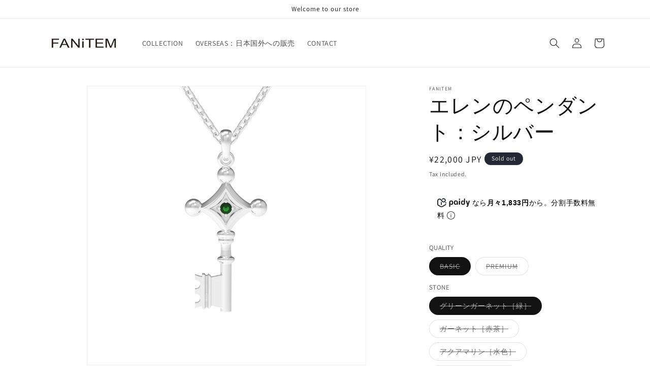

--- FILE ---
content_type: text/html; charset=utf-8
request_url: https://fanitem.shop/en/products/eren-pe01s
body_size: 40799
content:
<!doctype html>
<html class="no-js" lang="en">
  <head>
    <meta charset="utf-8">
    <meta http-equiv="X-UA-Compatible" content="IE=edge">
    <meta name="viewport" content="width=device-width,initial-scale=1">
    <meta name="theme-color" content="">
    <link rel="canonical" href="https://fanitem.shop/en/products/eren-pe01s"><link rel="icon" type="image/png" href="//fanitem.shop/cdn/shop/files/FANITEM_fabicon.png?crop=center&height=32&v=1690464119&width=32"><link rel="preconnect" href="https://fonts.shopifycdn.com" crossorigin><title>
      エレンのペンダント：シルバー
 &ndash; FANITEM</title>

    
      <meta name="description" content="地下室の鍵をモチーフにデザインされたペンダントです。 上品に仕立てられた鍵が胸元を飾ります。   中央のストーンはグリーンガーネット。 ダイヤモンドやエメラルドへの交換が可能です。   ストーンがセットされた石座の裏には、クローバーのシルエットが隠れており細部までこだわりの詰まったデザインです。   普段使いもしやすく、長くご愛用いただけるジュエリーとなっております。   数量限定のプレミアムバージョンは、一流の職人の技術が詰まった最高の一品となります。   お気に召していただけましたら幸いです。   【商品概要】 ■受注期間 第2回：2024年8月22日 - 2024年9月3日 ※受注生産制の為、キャンセル不可になります。サイズ違">
    

    

<meta property="og:site_name" content="FANITEM">
<meta property="og:url" content="https://fanitem.shop/en/products/eren-pe01s">
<meta property="og:title" content="エレンのペンダント：シルバー">
<meta property="og:type" content="product">
<meta property="og:description" content="地下室の鍵をモチーフにデザインされたペンダントです。 上品に仕立てられた鍵が胸元を飾ります。   中央のストーンはグリーンガーネット。 ダイヤモンドやエメラルドへの交換が可能です。   ストーンがセットされた石座の裏には、クローバーのシルエットが隠れており細部までこだわりの詰まったデザインです。   普段使いもしやすく、長くご愛用いただけるジュエリーとなっております。   数量限定のプレミアムバージョンは、一流の職人の技術が詰まった最高の一品となります。   お気に召していただけましたら幸いです。   【商品概要】 ■受注期間 第2回：2024年8月22日 - 2024年9月3日 ※受注生産制の為、キャンセル不可になります。サイズ違"><meta property="og:image" content="http://fanitem.shop/cdn/shop/files/EREN_pendant_s_1.jpg?v=1710727247">
  <meta property="og:image:secure_url" content="https://fanitem.shop/cdn/shop/files/EREN_pendant_s_1.jpg?v=1710727247">
  <meta property="og:image:width" content="1862">
  <meta property="og:image:height" content="1862"><meta property="og:price:amount" content="22,000">
  <meta property="og:price:currency" content="JPY"><meta name="twitter:site" content="@fanitem"><meta name="twitter:card" content="summary_large_image">
<meta name="twitter:title" content="エレンのペンダント：シルバー">
<meta name="twitter:description" content="地下室の鍵をモチーフにデザインされたペンダントです。 上品に仕立てられた鍵が胸元を飾ります。   中央のストーンはグリーンガーネット。 ダイヤモンドやエメラルドへの交換が可能です。   ストーンがセットされた石座の裏には、クローバーのシルエットが隠れており細部までこだわりの詰まったデザインです。   普段使いもしやすく、長くご愛用いただけるジュエリーとなっております。   数量限定のプレミアムバージョンは、一流の職人の技術が詰まった最高の一品となります。   お気に召していただけましたら幸いです。   【商品概要】 ■受注期間 第2回：2024年8月22日 - 2024年9月3日 ※受注生産制の為、キャンセル不可になります。サイズ違">


    <script src="//fanitem.shop/cdn/shop/t/24/assets/constants.js?v=58251544750838685771693392043" defer="defer"></script>
    <script src="//fanitem.shop/cdn/shop/t/24/assets/pubsub.js?v=158357773527763999511693392043" defer="defer"></script>
    <script src="//fanitem.shop/cdn/shop/t/24/assets/global.js?v=139248116715221171191693392043" defer="defer"></script><script src="//fanitem.shop/cdn/shop/t/24/assets/animations.js?v=114255849464433187621693392043" defer="defer"></script><script>window.performance && window.performance.mark && window.performance.mark('shopify.content_for_header.start');</script><meta name="facebook-domain-verification" content="hxxr47nl7q6d5ubypahsfwamj9tpo8">
<meta id="shopify-digital-wallet" name="shopify-digital-wallet" content="/52307755184/digital_wallets/dialog">
<meta name="shopify-checkout-api-token" content="1802598941446125859e0f031cdfa91b">
<link rel="alternate" hreflang="x-default" href="https://fanitem.shop/products/eren-pe01s">
<link rel="alternate" hreflang="ja" href="https://fanitem.shop/products/eren-pe01s">
<link rel="alternate" hreflang="en" href="https://fanitem.shop/en/products/eren-pe01s">
<link rel="alternate" type="application/json+oembed" href="https://fanitem.shop/en/products/eren-pe01s.oembed">
<script async="async" src="/checkouts/internal/preloads.js?locale=en-JP"></script>
<link rel="preconnect" href="https://shop.app" crossorigin="anonymous">
<script async="async" src="https://shop.app/checkouts/internal/preloads.js?locale=en-JP&shop_id=52307755184" crossorigin="anonymous"></script>
<script id="apple-pay-shop-capabilities" type="application/json">{"shopId":52307755184,"countryCode":"JP","currencyCode":"JPY","merchantCapabilities":["supports3DS"],"merchantId":"gid:\/\/shopify\/Shop\/52307755184","merchantName":"FANITEM","requiredBillingContactFields":["postalAddress","email","phone"],"requiredShippingContactFields":["postalAddress","email","phone"],"shippingType":"shipping","supportedNetworks":["visa","masterCard","amex"],"total":{"type":"pending","label":"FANITEM","amount":"1.00"},"shopifyPaymentsEnabled":true,"supportsSubscriptions":true}</script>
<script id="shopify-features" type="application/json">{"accessToken":"1802598941446125859e0f031cdfa91b","betas":["rich-media-storefront-analytics"],"domain":"fanitem.shop","predictiveSearch":false,"shopId":52307755184,"locale":"en"}</script>
<script>var Shopify = Shopify || {};
Shopify.shop = "fanitem.myshopify.com";
Shopify.locale = "en";
Shopify.currency = {"active":"JPY","rate":"1.0"};
Shopify.country = "JP";
Shopify.theme = {"name":"Dawn_20230830","id":132922605744,"schema_name":"Dawn","schema_version":"10.0.0","theme_store_id":887,"role":"main"};
Shopify.theme.handle = "null";
Shopify.theme.style = {"id":null,"handle":null};
Shopify.cdnHost = "fanitem.shop/cdn";
Shopify.routes = Shopify.routes || {};
Shopify.routes.root = "/en/";</script>
<script type="module">!function(o){(o.Shopify=o.Shopify||{}).modules=!0}(window);</script>
<script>!function(o){function n(){var o=[];function n(){o.push(Array.prototype.slice.apply(arguments))}return n.q=o,n}var t=o.Shopify=o.Shopify||{};t.loadFeatures=n(),t.autoloadFeatures=n()}(window);</script>
<script>
  window.ShopifyPay = window.ShopifyPay || {};
  window.ShopifyPay.apiHost = "shop.app\/pay";
  window.ShopifyPay.redirectState = null;
</script>
<script id="shop-js-analytics" type="application/json">{"pageType":"product"}</script>
<script defer="defer" async type="module" src="//fanitem.shop/cdn/shopifycloud/shop-js/modules/v2/client.init-shop-cart-sync_C5BV16lS.en.esm.js"></script>
<script defer="defer" async type="module" src="//fanitem.shop/cdn/shopifycloud/shop-js/modules/v2/chunk.common_CygWptCX.esm.js"></script>
<script type="module">
  await import("//fanitem.shop/cdn/shopifycloud/shop-js/modules/v2/client.init-shop-cart-sync_C5BV16lS.en.esm.js");
await import("//fanitem.shop/cdn/shopifycloud/shop-js/modules/v2/chunk.common_CygWptCX.esm.js");

  window.Shopify.SignInWithShop?.initShopCartSync?.({"fedCMEnabled":true,"windoidEnabled":true});

</script>
<script>
  window.Shopify = window.Shopify || {};
  if (!window.Shopify.featureAssets) window.Shopify.featureAssets = {};
  window.Shopify.featureAssets['shop-js'] = {"shop-cart-sync":["modules/v2/client.shop-cart-sync_ZFArdW7E.en.esm.js","modules/v2/chunk.common_CygWptCX.esm.js"],"init-fed-cm":["modules/v2/client.init-fed-cm_CmiC4vf6.en.esm.js","modules/v2/chunk.common_CygWptCX.esm.js"],"shop-button":["modules/v2/client.shop-button_tlx5R9nI.en.esm.js","modules/v2/chunk.common_CygWptCX.esm.js"],"shop-cash-offers":["modules/v2/client.shop-cash-offers_DOA2yAJr.en.esm.js","modules/v2/chunk.common_CygWptCX.esm.js","modules/v2/chunk.modal_D71HUcav.esm.js"],"init-windoid":["modules/v2/client.init-windoid_sURxWdc1.en.esm.js","modules/v2/chunk.common_CygWptCX.esm.js"],"shop-toast-manager":["modules/v2/client.shop-toast-manager_ClPi3nE9.en.esm.js","modules/v2/chunk.common_CygWptCX.esm.js"],"init-shop-email-lookup-coordinator":["modules/v2/client.init-shop-email-lookup-coordinator_B8hsDcYM.en.esm.js","modules/v2/chunk.common_CygWptCX.esm.js"],"init-shop-cart-sync":["modules/v2/client.init-shop-cart-sync_C5BV16lS.en.esm.js","modules/v2/chunk.common_CygWptCX.esm.js"],"avatar":["modules/v2/client.avatar_BTnouDA3.en.esm.js"],"pay-button":["modules/v2/client.pay-button_FdsNuTd3.en.esm.js","modules/v2/chunk.common_CygWptCX.esm.js"],"init-customer-accounts":["modules/v2/client.init-customer-accounts_DxDtT_ad.en.esm.js","modules/v2/client.shop-login-button_C5VAVYt1.en.esm.js","modules/v2/chunk.common_CygWptCX.esm.js","modules/v2/chunk.modal_D71HUcav.esm.js"],"init-shop-for-new-customer-accounts":["modules/v2/client.init-shop-for-new-customer-accounts_ChsxoAhi.en.esm.js","modules/v2/client.shop-login-button_C5VAVYt1.en.esm.js","modules/v2/chunk.common_CygWptCX.esm.js","modules/v2/chunk.modal_D71HUcav.esm.js"],"shop-login-button":["modules/v2/client.shop-login-button_C5VAVYt1.en.esm.js","modules/v2/chunk.common_CygWptCX.esm.js","modules/v2/chunk.modal_D71HUcav.esm.js"],"init-customer-accounts-sign-up":["modules/v2/client.init-customer-accounts-sign-up_CPSyQ0Tj.en.esm.js","modules/v2/client.shop-login-button_C5VAVYt1.en.esm.js","modules/v2/chunk.common_CygWptCX.esm.js","modules/v2/chunk.modal_D71HUcav.esm.js"],"shop-follow-button":["modules/v2/client.shop-follow-button_Cva4Ekp9.en.esm.js","modules/v2/chunk.common_CygWptCX.esm.js","modules/v2/chunk.modal_D71HUcav.esm.js"],"checkout-modal":["modules/v2/client.checkout-modal_BPM8l0SH.en.esm.js","modules/v2/chunk.common_CygWptCX.esm.js","modules/v2/chunk.modal_D71HUcav.esm.js"],"lead-capture":["modules/v2/client.lead-capture_Bi8yE_yS.en.esm.js","modules/v2/chunk.common_CygWptCX.esm.js","modules/v2/chunk.modal_D71HUcav.esm.js"],"shop-login":["modules/v2/client.shop-login_D6lNrXab.en.esm.js","modules/v2/chunk.common_CygWptCX.esm.js","modules/v2/chunk.modal_D71HUcav.esm.js"],"payment-terms":["modules/v2/client.payment-terms_CZxnsJam.en.esm.js","modules/v2/chunk.common_CygWptCX.esm.js","modules/v2/chunk.modal_D71HUcav.esm.js"]};
</script>
<script>(function() {
  var isLoaded = false;
  function asyncLoad() {
    if (isLoaded) return;
    isLoaded = true;
    var urls = ["https:\/\/gift-script-pr.pages.dev\/script.js?shop=fanitem.myshopify.com"];
    for (var i = 0; i < urls.length; i++) {
      var s = document.createElement('script');
      s.type = 'text/javascript';
      s.async = true;
      s.src = urls[i];
      var x = document.getElementsByTagName('script')[0];
      x.parentNode.insertBefore(s, x);
    }
  };
  if(window.attachEvent) {
    window.attachEvent('onload', asyncLoad);
  } else {
    window.addEventListener('load', asyncLoad, false);
  }
})();</script>
<script id="__st">var __st={"a":52307755184,"offset":32400,"reqid":"c972d983-54fc-4cc5-a3f6-14d198b01d6e-1768731578","pageurl":"fanitem.shop\/en\/products\/eren-pe01s","u":"c756243cdc1c","p":"product","rtyp":"product","rid":7501992034480};</script>
<script>window.ShopifyPaypalV4VisibilityTracking = true;</script>
<script id="captcha-bootstrap">!function(){'use strict';const t='contact',e='account',n='new_comment',o=[[t,t],['blogs',n],['comments',n],[t,'customer']],c=[[e,'customer_login'],[e,'guest_login'],[e,'recover_customer_password'],[e,'create_customer']],r=t=>t.map((([t,e])=>`form[action*='/${t}']:not([data-nocaptcha='true']) input[name='form_type'][value='${e}']`)).join(','),a=t=>()=>t?[...document.querySelectorAll(t)].map((t=>t.form)):[];function s(){const t=[...o],e=r(t);return a(e)}const i='password',u='form_key',d=['recaptcha-v3-token','g-recaptcha-response','h-captcha-response',i],f=()=>{try{return window.sessionStorage}catch{return}},m='__shopify_v',_=t=>t.elements[u];function p(t,e,n=!1){try{const o=window.sessionStorage,c=JSON.parse(o.getItem(e)),{data:r}=function(t){const{data:e,action:n}=t;return t[m]||n?{data:e,action:n}:{data:t,action:n}}(c);for(const[e,n]of Object.entries(r))t.elements[e]&&(t.elements[e].value=n);n&&o.removeItem(e)}catch(o){console.error('form repopulation failed',{error:o})}}const l='form_type',E='cptcha';function T(t){t.dataset[E]=!0}const w=window,h=w.document,L='Shopify',v='ce_forms',y='captcha';let A=!1;((t,e)=>{const n=(g='f06e6c50-85a8-45c8-87d0-21a2b65856fe',I='https://cdn.shopify.com/shopifycloud/storefront-forms-hcaptcha/ce_storefront_forms_captcha_hcaptcha.v1.5.2.iife.js',D={infoText:'Protected by hCaptcha',privacyText:'Privacy',termsText:'Terms'},(t,e,n)=>{const o=w[L][v],c=o.bindForm;if(c)return c(t,g,e,D).then(n);var r;o.q.push([[t,g,e,D],n]),r=I,A||(h.body.append(Object.assign(h.createElement('script'),{id:'captcha-provider',async:!0,src:r})),A=!0)});var g,I,D;w[L]=w[L]||{},w[L][v]=w[L][v]||{},w[L][v].q=[],w[L][y]=w[L][y]||{},w[L][y].protect=function(t,e){n(t,void 0,e),T(t)},Object.freeze(w[L][y]),function(t,e,n,w,h,L){const[v,y,A,g]=function(t,e,n){const i=e?o:[],u=t?c:[],d=[...i,...u],f=r(d),m=r(i),_=r(d.filter((([t,e])=>n.includes(e))));return[a(f),a(m),a(_),s()]}(w,h,L),I=t=>{const e=t.target;return e instanceof HTMLFormElement?e:e&&e.form},D=t=>v().includes(t);t.addEventListener('submit',(t=>{const e=I(t);if(!e)return;const n=D(e)&&!e.dataset.hcaptchaBound&&!e.dataset.recaptchaBound,o=_(e),c=g().includes(e)&&(!o||!o.value);(n||c)&&t.preventDefault(),c&&!n&&(function(t){try{if(!f())return;!function(t){const e=f();if(!e)return;const n=_(t);if(!n)return;const o=n.value;o&&e.removeItem(o)}(t);const e=Array.from(Array(32),(()=>Math.random().toString(36)[2])).join('');!function(t,e){_(t)||t.append(Object.assign(document.createElement('input'),{type:'hidden',name:u})),t.elements[u].value=e}(t,e),function(t,e){const n=f();if(!n)return;const o=[...t.querySelectorAll(`input[type='${i}']`)].map((({name:t})=>t)),c=[...d,...o],r={};for(const[a,s]of new FormData(t).entries())c.includes(a)||(r[a]=s);n.setItem(e,JSON.stringify({[m]:1,action:t.action,data:r}))}(t,e)}catch(e){console.error('failed to persist form',e)}}(e),e.submit())}));const S=(t,e)=>{t&&!t.dataset[E]&&(n(t,e.some((e=>e===t))),T(t))};for(const o of['focusin','change'])t.addEventListener(o,(t=>{const e=I(t);D(e)&&S(e,y())}));const B=e.get('form_key'),M=e.get(l),P=B&&M;t.addEventListener('DOMContentLoaded',(()=>{const t=y();if(P)for(const e of t)e.elements[l].value===M&&p(e,B);[...new Set([...A(),...v().filter((t=>'true'===t.dataset.shopifyCaptcha))])].forEach((e=>S(e,t)))}))}(h,new URLSearchParams(w.location.search),n,t,e,['guest_login'])})(!0,!0)}();</script>
<script integrity="sha256-4kQ18oKyAcykRKYeNunJcIwy7WH5gtpwJnB7kiuLZ1E=" data-source-attribution="shopify.loadfeatures" defer="defer" src="//fanitem.shop/cdn/shopifycloud/storefront/assets/storefront/load_feature-a0a9edcb.js" crossorigin="anonymous"></script>
<script crossorigin="anonymous" defer="defer" src="//fanitem.shop/cdn/shopifycloud/storefront/assets/shopify_pay/storefront-65b4c6d7.js?v=20250812"></script>
<script data-source-attribution="shopify.dynamic_checkout.dynamic.init">var Shopify=Shopify||{};Shopify.PaymentButton=Shopify.PaymentButton||{isStorefrontPortableWallets:!0,init:function(){window.Shopify.PaymentButton.init=function(){};var t=document.createElement("script");t.src="https://fanitem.shop/cdn/shopifycloud/portable-wallets/latest/portable-wallets.en.js",t.type="module",document.head.appendChild(t)}};
</script>
<script data-source-attribution="shopify.dynamic_checkout.buyer_consent">
  function portableWalletsHideBuyerConsent(e){var t=document.getElementById("shopify-buyer-consent"),n=document.getElementById("shopify-subscription-policy-button");t&&n&&(t.classList.add("hidden"),t.setAttribute("aria-hidden","true"),n.removeEventListener("click",e))}function portableWalletsShowBuyerConsent(e){var t=document.getElementById("shopify-buyer-consent"),n=document.getElementById("shopify-subscription-policy-button");t&&n&&(t.classList.remove("hidden"),t.removeAttribute("aria-hidden"),n.addEventListener("click",e))}window.Shopify?.PaymentButton&&(window.Shopify.PaymentButton.hideBuyerConsent=portableWalletsHideBuyerConsent,window.Shopify.PaymentButton.showBuyerConsent=portableWalletsShowBuyerConsent);
</script>
<script>
  function portableWalletsCleanup(e){e&&e.src&&console.error("Failed to load portable wallets script "+e.src);var t=document.querySelectorAll("shopify-accelerated-checkout .shopify-payment-button__skeleton, shopify-accelerated-checkout-cart .wallet-cart-button__skeleton"),e=document.getElementById("shopify-buyer-consent");for(let e=0;e<t.length;e++)t[e].remove();e&&e.remove()}function portableWalletsNotLoadedAsModule(e){e instanceof ErrorEvent&&"string"==typeof e.message&&e.message.includes("import.meta")&&"string"==typeof e.filename&&e.filename.includes("portable-wallets")&&(window.removeEventListener("error",portableWalletsNotLoadedAsModule),window.Shopify.PaymentButton.failedToLoad=e,"loading"===document.readyState?document.addEventListener("DOMContentLoaded",window.Shopify.PaymentButton.init):window.Shopify.PaymentButton.init())}window.addEventListener("error",portableWalletsNotLoadedAsModule);
</script>

<script type="module" src="https://fanitem.shop/cdn/shopifycloud/portable-wallets/latest/portable-wallets.en.js" onError="portableWalletsCleanup(this)" crossorigin="anonymous"></script>
<script nomodule>
  document.addEventListener("DOMContentLoaded", portableWalletsCleanup);
</script>

<link id="shopify-accelerated-checkout-styles" rel="stylesheet" media="screen" href="https://fanitem.shop/cdn/shopifycloud/portable-wallets/latest/accelerated-checkout-backwards-compat.css" crossorigin="anonymous">
<style id="shopify-accelerated-checkout-cart">
        #shopify-buyer-consent {
  margin-top: 1em;
  display: inline-block;
  width: 100%;
}

#shopify-buyer-consent.hidden {
  display: none;
}

#shopify-subscription-policy-button {
  background: none;
  border: none;
  padding: 0;
  text-decoration: underline;
  font-size: inherit;
  cursor: pointer;
}

#shopify-subscription-policy-button::before {
  box-shadow: none;
}

      </style>
<script id="sections-script" data-sections="header" defer="defer" src="//fanitem.shop/cdn/shop/t/24/compiled_assets/scripts.js?312"></script>
<script>window.performance && window.performance.mark && window.performance.mark('shopify.content_for_header.end');</script>


    <style data-shopify>
      @font-face {
  font-family: Assistant;
  font-weight: 400;
  font-style: normal;
  font-display: swap;
  src: url("//fanitem.shop/cdn/fonts/assistant/assistant_n4.9120912a469cad1cc292572851508ca49d12e768.woff2") format("woff2"),
       url("//fanitem.shop/cdn/fonts/assistant/assistant_n4.6e9875ce64e0fefcd3f4446b7ec9036b3ddd2985.woff") format("woff");
}

      @font-face {
  font-family: Assistant;
  font-weight: 700;
  font-style: normal;
  font-display: swap;
  src: url("//fanitem.shop/cdn/fonts/assistant/assistant_n7.bf44452348ec8b8efa3aa3068825305886b1c83c.woff2") format("woff2"),
       url("//fanitem.shop/cdn/fonts/assistant/assistant_n7.0c887fee83f6b3bda822f1150b912c72da0f7b64.woff") format("woff");
}

      
      
      @font-face {
  font-family: Assistant;
  font-weight: 400;
  font-style: normal;
  font-display: swap;
  src: url("//fanitem.shop/cdn/fonts/assistant/assistant_n4.9120912a469cad1cc292572851508ca49d12e768.woff2") format("woff2"),
       url("//fanitem.shop/cdn/fonts/assistant/assistant_n4.6e9875ce64e0fefcd3f4446b7ec9036b3ddd2985.woff") format("woff");
}


      
        :root,
        .color-background-1 {
          --color-background: 255,255,255;
        
          --gradient-background: #ffffff;
        
        --color-foreground: 18,18,18;
        --color-shadow: 18,18,18;
        --color-button: 18,18,18;
        --color-button-text: 255,255,255;
        --color-secondary-button: 255,255,255;
        --color-secondary-button-text: 18,18,18;
        --color-link: 18,18,18;
        --color-badge-foreground: 18,18,18;
        --color-badge-background: 255,255,255;
        --color-badge-border: 18,18,18;
        --payment-terms-background-color: rgb(255 255 255);
      }
      
        
        .color-background-2 {
          --color-background: 243,243,243;
        
          --gradient-background: #f3f3f3;
        
        --color-foreground: 18,18,18;
        --color-shadow: 18,18,18;
        --color-button: 18,18,18;
        --color-button-text: 243,243,243;
        --color-secondary-button: 243,243,243;
        --color-secondary-button-text: 18,18,18;
        --color-link: 18,18,18;
        --color-badge-foreground: 18,18,18;
        --color-badge-background: 243,243,243;
        --color-badge-border: 18,18,18;
        --payment-terms-background-color: rgb(243 243 243);
      }
      
        
        .color-inverse {
          --color-background: 36,40,51;
        
          --gradient-background: #242833;
        
        --color-foreground: 255,255,255;
        --color-shadow: 18,18,18;
        --color-button: 255,255,255;
        --color-button-text: 0,0,0;
        --color-secondary-button: 36,40,51;
        --color-secondary-button-text: 255,255,255;
        --color-link: 255,255,255;
        --color-badge-foreground: 255,255,255;
        --color-badge-background: 36,40,51;
        --color-badge-border: 255,255,255;
        --payment-terms-background-color: rgb(36 40 51);
      }
      
        
        .color-accent-1 {
          --color-background: 18,18,18;
        
          --gradient-background: #121212;
        
        --color-foreground: 255,255,255;
        --color-shadow: 18,18,18;
        --color-button: 255,255,255;
        --color-button-text: 18,18,18;
        --color-secondary-button: 18,18,18;
        --color-secondary-button-text: 255,255,255;
        --color-link: 255,255,255;
        --color-badge-foreground: 255,255,255;
        --color-badge-background: 18,18,18;
        --color-badge-border: 255,255,255;
        --payment-terms-background-color: rgb(18 18 18);
      }
      
        
        .color-accent-2 {
          --color-background: 51,79,180;
        
          --gradient-background: #334fb4;
        
        --color-foreground: 255,255,255;
        --color-shadow: 18,18,18;
        --color-button: 255,255,255;
        --color-button-text: 51,79,180;
        --color-secondary-button: 51,79,180;
        --color-secondary-button-text: 255,255,255;
        --color-link: 255,255,255;
        --color-badge-foreground: 255,255,255;
        --color-badge-background: 51,79,180;
        --color-badge-border: 255,255,255;
        --payment-terms-background-color: rgb(51 79 180);
      }
      

      body, .color-background-1, .color-background-2, .color-inverse, .color-accent-1, .color-accent-2 {
        color: rgba(var(--color-foreground), 0.75);
        background-color: rgb(var(--color-background));
      }

      :root {
        --font-body-family: Assistant, sans-serif;
        --font-body-style: normal;
        --font-body-weight: 400;
        --font-body-weight-bold: 700;

        --font-heading-family: Assistant, sans-serif;
        --font-heading-style: normal;
        --font-heading-weight: 400;

        --font-body-scale: 1.0;
        --font-heading-scale: 1.0;

        --media-padding: px;
        --media-border-opacity: 0.05;
        --media-border-width: 1px;
        --media-radius: 0px;
        --media-shadow-opacity: 0.0;
        --media-shadow-horizontal-offset: 0px;
        --media-shadow-vertical-offset: 4px;
        --media-shadow-blur-radius: 5px;
        --media-shadow-visible: 0;

        --page-width: 120rem;
        --page-width-margin: 0rem;

        --product-card-image-padding: 0.0rem;
        --product-card-corner-radius: 0.0rem;
        --product-card-text-alignment: left;
        --product-card-border-width: 0.0rem;
        --product-card-border-opacity: 0.1;
        --product-card-shadow-opacity: 0.0;
        --product-card-shadow-visible: 0;
        --product-card-shadow-horizontal-offset: 0.0rem;
        --product-card-shadow-vertical-offset: 0.4rem;
        --product-card-shadow-blur-radius: 0.5rem;

        --collection-card-image-padding: 0.0rem;
        --collection-card-corner-radius: 0.0rem;
        --collection-card-text-alignment: left;
        --collection-card-border-width: 0.0rem;
        --collection-card-border-opacity: 0.1;
        --collection-card-shadow-opacity: 0.0;
        --collection-card-shadow-visible: 0;
        --collection-card-shadow-horizontal-offset: 0.0rem;
        --collection-card-shadow-vertical-offset: 0.4rem;
        --collection-card-shadow-blur-radius: 0.5rem;

        --blog-card-image-padding: 0.0rem;
        --blog-card-corner-radius: 0.0rem;
        --blog-card-text-alignment: left;
        --blog-card-border-width: 0.0rem;
        --blog-card-border-opacity: 0.1;
        --blog-card-shadow-opacity: 0.0;
        --blog-card-shadow-visible: 0;
        --blog-card-shadow-horizontal-offset: 0.0rem;
        --blog-card-shadow-vertical-offset: 0.4rem;
        --blog-card-shadow-blur-radius: 0.5rem;

        --badge-corner-radius: 4.0rem;

        --popup-border-width: 1px;
        --popup-border-opacity: 0.1;
        --popup-corner-radius: 0px;
        --popup-shadow-opacity: 0.0;
        --popup-shadow-horizontal-offset: 0px;
        --popup-shadow-vertical-offset: 4px;
        --popup-shadow-blur-radius: 5px;

        --drawer-border-width: 1px;
        --drawer-border-opacity: 0.1;
        --drawer-shadow-opacity: 0.0;
        --drawer-shadow-horizontal-offset: 0px;
        --drawer-shadow-vertical-offset: 4px;
        --drawer-shadow-blur-radius: 5px;

        --spacing-sections-desktop: 0px;
        --spacing-sections-mobile: 0px;

        --grid-desktop-vertical-spacing: 8px;
        --grid-desktop-horizontal-spacing: 8px;
        --grid-mobile-vertical-spacing: 4px;
        --grid-mobile-horizontal-spacing: 4px;

        --text-boxes-border-opacity: 0.1;
        --text-boxes-border-width: 0px;
        --text-boxes-radius: 0px;
        --text-boxes-shadow-opacity: 0.0;
        --text-boxes-shadow-visible: 0;
        --text-boxes-shadow-horizontal-offset: 0px;
        --text-boxes-shadow-vertical-offset: 4px;
        --text-boxes-shadow-blur-radius: 5px;

        --buttons-radius: 0px;
        --buttons-radius-outset: 0px;
        --buttons-border-width: 1px;
        --buttons-border-opacity: 1.0;
        --buttons-shadow-opacity: 0.0;
        --buttons-shadow-visible: 0;
        --buttons-shadow-horizontal-offset: 0px;
        --buttons-shadow-vertical-offset: 4px;
        --buttons-shadow-blur-radius: 5px;
        --buttons-border-offset: 0px;

        --inputs-radius: 0px;
        --inputs-border-width: 1px;
        --inputs-border-opacity: 0.55;
        --inputs-shadow-opacity: 0.0;
        --inputs-shadow-horizontal-offset: 0px;
        --inputs-margin-offset: 0px;
        --inputs-shadow-vertical-offset: 4px;
        --inputs-shadow-blur-radius: 5px;
        --inputs-radius-outset: 0px;

        --variant-pills-radius: 40px;
        --variant-pills-border-width: 1px;
        --variant-pills-border-opacity: 0.55;
        --variant-pills-shadow-opacity: 0.0;
        --variant-pills-shadow-horizontal-offset: 0px;
        --variant-pills-shadow-vertical-offset: 4px;
        --variant-pills-shadow-blur-radius: 5px;
      }

      *,
      *::before,
      *::after {
        box-sizing: inherit;
      }

      html {
        box-sizing: border-box;
        font-size: calc(var(--font-body-scale) * 62.5%);
        height: 100%;
      }

      body {
        display: grid;
        grid-template-rows: auto auto 1fr auto;
        grid-template-columns: 100%;
        min-height: 100%;
        margin: 0;
        font-size: 1.5rem;
        letter-spacing: 0.06rem;
        line-height: calc(1 + 0.8 / var(--font-body-scale));
        font-family: var(--font-body-family);
        font-style: var(--font-body-style);
        font-weight: var(--font-body-weight);
      }

      @media screen and (min-width: 750px) {
        body {
          font-size: 1.6rem;
        }
      }
    </style>

    <link href="//fanitem.shop/cdn/shop/t/24/assets/base.css?v=117828829876360325261693392043" rel="stylesheet" type="text/css" media="all" />
<link rel="preload" as="font" href="//fanitem.shop/cdn/fonts/assistant/assistant_n4.9120912a469cad1cc292572851508ca49d12e768.woff2" type="font/woff2" crossorigin><link rel="preload" as="font" href="//fanitem.shop/cdn/fonts/assistant/assistant_n4.9120912a469cad1cc292572851508ca49d12e768.woff2" type="font/woff2" crossorigin><link
        rel="stylesheet"
        href="//fanitem.shop/cdn/shop/t/24/assets/component-predictive-search.css?v=118923337488134913561693392043"
        media="print"
        onload="this.media='all'"
      ><script>
      document.documentElement.className = document.documentElement.className.replace('no-js', 'js');
      if (Shopify.designMode) {
        document.documentElement.classList.add('shopify-design-mode');
      }
    </script>
  <script src="https://cdn.paidy.com/promotional-messaging/general/paidy-opt-v2.js"
defer="defer"></script>
    <script src="https://cdn.paidy.com/promotional-messaging/general/paidy-upsell-widget.js" defer="defer"></script>
  <script>window.is_hulkpo_installed=true</script><link href="https://monorail-edge.shopifysvc.com" rel="dns-prefetch">
<script>(function(){if ("sendBeacon" in navigator && "performance" in window) {try {var session_token_from_headers = performance.getEntriesByType('navigation')[0].serverTiming.find(x => x.name == '_s').description;} catch {var session_token_from_headers = undefined;}var session_cookie_matches = document.cookie.match(/_shopify_s=([^;]*)/);var session_token_from_cookie = session_cookie_matches && session_cookie_matches.length === 2 ? session_cookie_matches[1] : "";var session_token = session_token_from_headers || session_token_from_cookie || "";function handle_abandonment_event(e) {var entries = performance.getEntries().filter(function(entry) {return /monorail-edge.shopifysvc.com/.test(entry.name);});if (!window.abandonment_tracked && entries.length === 0) {window.abandonment_tracked = true;var currentMs = Date.now();var navigation_start = performance.timing.navigationStart;var payload = {shop_id: 52307755184,url: window.location.href,navigation_start,duration: currentMs - navigation_start,session_token,page_type: "product"};window.navigator.sendBeacon("https://monorail-edge.shopifysvc.com/v1/produce", JSON.stringify({schema_id: "online_store_buyer_site_abandonment/1.1",payload: payload,metadata: {event_created_at_ms: currentMs,event_sent_at_ms: currentMs}}));}}window.addEventListener('pagehide', handle_abandonment_event);}}());</script>
<script id="web-pixels-manager-setup">(function e(e,d,r,n,o){if(void 0===o&&(o={}),!Boolean(null===(a=null===(i=window.Shopify)||void 0===i?void 0:i.analytics)||void 0===a?void 0:a.replayQueue)){var i,a;window.Shopify=window.Shopify||{};var t=window.Shopify;t.analytics=t.analytics||{};var s=t.analytics;s.replayQueue=[],s.publish=function(e,d,r){return s.replayQueue.push([e,d,r]),!0};try{self.performance.mark("wpm:start")}catch(e){}var l=function(){var e={modern:/Edge?\/(1{2}[4-9]|1[2-9]\d|[2-9]\d{2}|\d{4,})\.\d+(\.\d+|)|Firefox\/(1{2}[4-9]|1[2-9]\d|[2-9]\d{2}|\d{4,})\.\d+(\.\d+|)|Chrom(ium|e)\/(9{2}|\d{3,})\.\d+(\.\d+|)|(Maci|X1{2}).+ Version\/(15\.\d+|(1[6-9]|[2-9]\d|\d{3,})\.\d+)([,.]\d+|)( \(\w+\)|)( Mobile\/\w+|) Safari\/|Chrome.+OPR\/(9{2}|\d{3,})\.\d+\.\d+|(CPU[ +]OS|iPhone[ +]OS|CPU[ +]iPhone|CPU IPhone OS|CPU iPad OS)[ +]+(15[._]\d+|(1[6-9]|[2-9]\d|\d{3,})[._]\d+)([._]\d+|)|Android:?[ /-](13[3-9]|1[4-9]\d|[2-9]\d{2}|\d{4,})(\.\d+|)(\.\d+|)|Android.+Firefox\/(13[5-9]|1[4-9]\d|[2-9]\d{2}|\d{4,})\.\d+(\.\d+|)|Android.+Chrom(ium|e)\/(13[3-9]|1[4-9]\d|[2-9]\d{2}|\d{4,})\.\d+(\.\d+|)|SamsungBrowser\/([2-9]\d|\d{3,})\.\d+/,legacy:/Edge?\/(1[6-9]|[2-9]\d|\d{3,})\.\d+(\.\d+|)|Firefox\/(5[4-9]|[6-9]\d|\d{3,})\.\d+(\.\d+|)|Chrom(ium|e)\/(5[1-9]|[6-9]\d|\d{3,})\.\d+(\.\d+|)([\d.]+$|.*Safari\/(?![\d.]+ Edge\/[\d.]+$))|(Maci|X1{2}).+ Version\/(10\.\d+|(1[1-9]|[2-9]\d|\d{3,})\.\d+)([,.]\d+|)( \(\w+\)|)( Mobile\/\w+|) Safari\/|Chrome.+OPR\/(3[89]|[4-9]\d|\d{3,})\.\d+\.\d+|(CPU[ +]OS|iPhone[ +]OS|CPU[ +]iPhone|CPU IPhone OS|CPU iPad OS)[ +]+(10[._]\d+|(1[1-9]|[2-9]\d|\d{3,})[._]\d+)([._]\d+|)|Android:?[ /-](13[3-9]|1[4-9]\d|[2-9]\d{2}|\d{4,})(\.\d+|)(\.\d+|)|Mobile Safari.+OPR\/([89]\d|\d{3,})\.\d+\.\d+|Android.+Firefox\/(13[5-9]|1[4-9]\d|[2-9]\d{2}|\d{4,})\.\d+(\.\d+|)|Android.+Chrom(ium|e)\/(13[3-9]|1[4-9]\d|[2-9]\d{2}|\d{4,})\.\d+(\.\d+|)|Android.+(UC? ?Browser|UCWEB|U3)[ /]?(15\.([5-9]|\d{2,})|(1[6-9]|[2-9]\d|\d{3,})\.\d+)\.\d+|SamsungBrowser\/(5\.\d+|([6-9]|\d{2,})\.\d+)|Android.+MQ{2}Browser\/(14(\.(9|\d{2,})|)|(1[5-9]|[2-9]\d|\d{3,})(\.\d+|))(\.\d+|)|K[Aa][Ii]OS\/(3\.\d+|([4-9]|\d{2,})\.\d+)(\.\d+|)/},d=e.modern,r=e.legacy,n=navigator.userAgent;return n.match(d)?"modern":n.match(r)?"legacy":"unknown"}(),u="modern"===l?"modern":"legacy",c=(null!=n?n:{modern:"",legacy:""})[u],f=function(e){return[e.baseUrl,"/wpm","/b",e.hashVersion,"modern"===e.buildTarget?"m":"l",".js"].join("")}({baseUrl:d,hashVersion:r,buildTarget:u}),m=function(e){var d=e.version,r=e.bundleTarget,n=e.surface,o=e.pageUrl,i=e.monorailEndpoint;return{emit:function(e){var a=e.status,t=e.errorMsg,s=(new Date).getTime(),l=JSON.stringify({metadata:{event_sent_at_ms:s},events:[{schema_id:"web_pixels_manager_load/3.1",payload:{version:d,bundle_target:r,page_url:o,status:a,surface:n,error_msg:t},metadata:{event_created_at_ms:s}}]});if(!i)return console&&console.warn&&console.warn("[Web Pixels Manager] No Monorail endpoint provided, skipping logging."),!1;try{return self.navigator.sendBeacon.bind(self.navigator)(i,l)}catch(e){}var u=new XMLHttpRequest;try{return u.open("POST",i,!0),u.setRequestHeader("Content-Type","text/plain"),u.send(l),!0}catch(e){return console&&console.warn&&console.warn("[Web Pixels Manager] Got an unhandled error while logging to Monorail."),!1}}}}({version:r,bundleTarget:l,surface:e.surface,pageUrl:self.location.href,monorailEndpoint:e.monorailEndpoint});try{o.browserTarget=l,function(e){var d=e.src,r=e.async,n=void 0===r||r,o=e.onload,i=e.onerror,a=e.sri,t=e.scriptDataAttributes,s=void 0===t?{}:t,l=document.createElement("script"),u=document.querySelector("head"),c=document.querySelector("body");if(l.async=n,l.src=d,a&&(l.integrity=a,l.crossOrigin="anonymous"),s)for(var f in s)if(Object.prototype.hasOwnProperty.call(s,f))try{l.dataset[f]=s[f]}catch(e){}if(o&&l.addEventListener("load",o),i&&l.addEventListener("error",i),u)u.appendChild(l);else{if(!c)throw new Error("Did not find a head or body element to append the script");c.appendChild(l)}}({src:f,async:!0,onload:function(){if(!function(){var e,d;return Boolean(null===(d=null===(e=window.Shopify)||void 0===e?void 0:e.analytics)||void 0===d?void 0:d.initialized)}()){var d=window.webPixelsManager.init(e)||void 0;if(d){var r=window.Shopify.analytics;r.replayQueue.forEach((function(e){var r=e[0],n=e[1],o=e[2];d.publishCustomEvent(r,n,o)})),r.replayQueue=[],r.publish=d.publishCustomEvent,r.visitor=d.visitor,r.initialized=!0}}},onerror:function(){return m.emit({status:"failed",errorMsg:"".concat(f," has failed to load")})},sri:function(e){var d=/^sha384-[A-Za-z0-9+/=]+$/;return"string"==typeof e&&d.test(e)}(c)?c:"",scriptDataAttributes:o}),m.emit({status:"loading"})}catch(e){m.emit({status:"failed",errorMsg:(null==e?void 0:e.message)||"Unknown error"})}}})({shopId: 52307755184,storefrontBaseUrl: "https://fanitem.shop",extensionsBaseUrl: "https://extensions.shopifycdn.com/cdn/shopifycloud/web-pixels-manager",monorailEndpoint: "https://monorail-edge.shopifysvc.com/unstable/produce_batch",surface: "storefront-renderer",enabledBetaFlags: ["2dca8a86"],webPixelsConfigList: [{"id":"471236784","configuration":"{\"config\":\"{\\\"pixel_id\\\":\\\"G-7VX7595M82\\\",\\\"gtag_events\\\":[{\\\"type\\\":\\\"purchase\\\",\\\"action_label\\\":\\\"G-7VX7595M82\\\"},{\\\"type\\\":\\\"page_view\\\",\\\"action_label\\\":\\\"G-7VX7595M82\\\"},{\\\"type\\\":\\\"view_item\\\",\\\"action_label\\\":\\\"G-7VX7595M82\\\"},{\\\"type\\\":\\\"search\\\",\\\"action_label\\\":\\\"G-7VX7595M82\\\"},{\\\"type\\\":\\\"add_to_cart\\\",\\\"action_label\\\":\\\"G-7VX7595M82\\\"},{\\\"type\\\":\\\"begin_checkout\\\",\\\"action_label\\\":\\\"G-7VX7595M82\\\"},{\\\"type\\\":\\\"add_payment_info\\\",\\\"action_label\\\":\\\"G-7VX7595M82\\\"}],\\\"enable_monitoring_mode\\\":false}\"}","eventPayloadVersion":"v1","runtimeContext":"OPEN","scriptVersion":"b2a88bafab3e21179ed38636efcd8a93","type":"APP","apiClientId":1780363,"privacyPurposes":[],"dataSharingAdjustments":{"protectedCustomerApprovalScopes":["read_customer_address","read_customer_email","read_customer_name","read_customer_personal_data","read_customer_phone"]}},{"id":"199229616","configuration":"{\"pixel_id\":\"660072252702467\",\"pixel_type\":\"facebook_pixel\",\"metaapp_system_user_token\":\"-\"}","eventPayloadVersion":"v1","runtimeContext":"OPEN","scriptVersion":"ca16bc87fe92b6042fbaa3acc2fbdaa6","type":"APP","apiClientId":2329312,"privacyPurposes":["ANALYTICS","MARKETING","SALE_OF_DATA"],"dataSharingAdjustments":{"protectedCustomerApprovalScopes":["read_customer_address","read_customer_email","read_customer_name","read_customer_personal_data","read_customer_phone"]}},{"id":"47022256","eventPayloadVersion":"1","runtimeContext":"LAX","scriptVersion":"1","type":"CUSTOM","privacyPurposes":["ANALYTICS","MARKETING","SALE_OF_DATA"],"name":"A8.net：CVタグ"},{"id":"shopify-app-pixel","configuration":"{}","eventPayloadVersion":"v1","runtimeContext":"STRICT","scriptVersion":"0450","apiClientId":"shopify-pixel","type":"APP","privacyPurposes":["ANALYTICS","MARKETING"]},{"id":"shopify-custom-pixel","eventPayloadVersion":"v1","runtimeContext":"LAX","scriptVersion":"0450","apiClientId":"shopify-pixel","type":"CUSTOM","privacyPurposes":["ANALYTICS","MARKETING"]}],isMerchantRequest: false,initData: {"shop":{"name":"FANITEM","paymentSettings":{"currencyCode":"JPY"},"myshopifyDomain":"fanitem.myshopify.com","countryCode":"JP","storefrontUrl":"https:\/\/fanitem.shop\/en"},"customer":null,"cart":null,"checkout":null,"productVariants":[{"price":{"amount":22000.0,"currencyCode":"JPY"},"product":{"title":"エレンのペンダント：シルバー","vendor":"FANITEM","id":"7501992034480","untranslatedTitle":"エレンのペンダント：シルバー","url":"\/en\/products\/eren-pe01s","type":""},"id":"43269652840624","image":{"src":"\/\/fanitem.shop\/cdn\/shop\/files\/EREN_pendant_s_1.jpg?v=1710727247"},"sku":"EREN-PE01-B-S-GGA","title":"BASIC \/ グリーンガーネット［緑］","untranslatedTitle":"BASIC \/ グリーンガーネット［緑］"},{"price":{"amount":25300.0,"currencyCode":"JPY"},"product":{"title":"エレンのペンダント：シルバー","vendor":"FANITEM","id":"7501992034480","untranslatedTitle":"エレンのペンダント：シルバー","url":"\/en\/products\/eren-pe01s","type":""},"id":"43269652873392","image":{"src":"\/\/fanitem.shop\/cdn\/shop\/files\/EREN_pendant_s_gar.jpg?v=1710727261"},"sku":"EREN-PE01-B-S-GAR","title":"BASIC \/ ガーネット［赤茶］","untranslatedTitle":"BASIC \/ ガーネット［赤茶］"},{"price":{"amount":25300.0,"currencyCode":"JPY"},"product":{"title":"エレンのペンダント：シルバー","vendor":"FANITEM","id":"7501992034480","untranslatedTitle":"エレンのペンダント：シルバー","url":"\/en\/products\/eren-pe01s","type":""},"id":"43269652906160","image":{"src":"\/\/fanitem.shop\/cdn\/shop\/files\/EREN_pendant_s_aqa.jpg?v=1710727275"},"sku":"EREN-PE01-B-S-AQA","title":"BASIC \/ アクアマリン［水色］","untranslatedTitle":"BASIC \/ アクアマリン［水色］"},{"price":{"amount":26950.0,"currencyCode":"JPY"},"product":{"title":"エレンのペンダント：シルバー","vendor":"FANITEM","id":"7501992034480","untranslatedTitle":"エレンのペンダント：シルバー","url":"\/en\/products\/eren-pe01s","type":""},"id":"43269652938928","image":{"src":"\/\/fanitem.shop\/cdn\/shop\/files\/EREN_pendant_s_dia.jpg?v=1710727288"},"sku":"EREN-PE01-B-S-DIA","title":"BASIC \/ ダイヤモンド［白］","untranslatedTitle":"BASIC \/ ダイヤモンド［白］"},{"price":{"amount":28600.0,"currencyCode":"JPY"},"product":{"title":"エレンのペンダント：シルバー","vendor":"FANITEM","id":"7501992034480","untranslatedTitle":"エレンのペンダント：シルバー","url":"\/en\/products\/eren-pe01s","type":""},"id":"43269652971696","image":{"src":"\/\/fanitem.shop\/cdn\/shop\/files\/EREN_pendant_s_eme.jpg?v=1710727300"},"sku":"EREN-PE01-B-S-EME","title":"BASIC \/ エメラルド［緑］","untranslatedTitle":"BASIC \/ エメラルド［緑］"},{"price":{"amount":198000.0,"currencyCode":"JPY"},"product":{"title":"エレンのペンダント：シルバー","vendor":"FANITEM","id":"7501992034480","untranslatedTitle":"エレンのペンダント：シルバー","url":"\/en\/products\/eren-pe01s","type":""},"id":"43269653004464","image":{"src":"\/\/fanitem.shop\/cdn\/shop\/files\/EREN_pendant_s_dia_6a9bc4af-a19f-4585-990a-626651d823ff.jpg?v=1710727315"},"sku":"EREN-PE01-P-S-DIA","title":"PREMIUM \/ ダイヤモンド［白］","untranslatedTitle":"PREMIUM \/ ダイヤモンド［白］"}],"purchasingCompany":null},},"https://fanitem.shop/cdn","fcfee988w5aeb613cpc8e4bc33m6693e112",{"modern":"","legacy":""},{"shopId":"52307755184","storefrontBaseUrl":"https:\/\/fanitem.shop","extensionBaseUrl":"https:\/\/extensions.shopifycdn.com\/cdn\/shopifycloud\/web-pixels-manager","surface":"storefront-renderer","enabledBetaFlags":"[\"2dca8a86\"]","isMerchantRequest":"false","hashVersion":"fcfee988w5aeb613cpc8e4bc33m6693e112","publish":"custom","events":"[[\"page_viewed\",{}],[\"product_viewed\",{\"productVariant\":{\"price\":{\"amount\":22000.0,\"currencyCode\":\"JPY\"},\"product\":{\"title\":\"エレンのペンダント：シルバー\",\"vendor\":\"FANITEM\",\"id\":\"7501992034480\",\"untranslatedTitle\":\"エレンのペンダント：シルバー\",\"url\":\"\/en\/products\/eren-pe01s\",\"type\":\"\"},\"id\":\"43269652840624\",\"image\":{\"src\":\"\/\/fanitem.shop\/cdn\/shop\/files\/EREN_pendant_s_1.jpg?v=1710727247\"},\"sku\":\"EREN-PE01-B-S-GGA\",\"title\":\"BASIC \/ グリーンガーネット［緑］\",\"untranslatedTitle\":\"BASIC \/ グリーンガーネット［緑］\"}}]]"});</script><script>
  window.ShopifyAnalytics = window.ShopifyAnalytics || {};
  window.ShopifyAnalytics.meta = window.ShopifyAnalytics.meta || {};
  window.ShopifyAnalytics.meta.currency = 'JPY';
  var meta = {"product":{"id":7501992034480,"gid":"gid:\/\/shopify\/Product\/7501992034480","vendor":"FANITEM","type":"","handle":"eren-pe01s","variants":[{"id":43269652840624,"price":2200000,"name":"エレンのペンダント：シルバー - BASIC \/ グリーンガーネット［緑］","public_title":"BASIC \/ グリーンガーネット［緑］","sku":"EREN-PE01-B-S-GGA"},{"id":43269652873392,"price":2530000,"name":"エレンのペンダント：シルバー - BASIC \/ ガーネット［赤茶］","public_title":"BASIC \/ ガーネット［赤茶］","sku":"EREN-PE01-B-S-GAR"},{"id":43269652906160,"price":2530000,"name":"エレンのペンダント：シルバー - BASIC \/ アクアマリン［水色］","public_title":"BASIC \/ アクアマリン［水色］","sku":"EREN-PE01-B-S-AQA"},{"id":43269652938928,"price":2695000,"name":"エレンのペンダント：シルバー - BASIC \/ ダイヤモンド［白］","public_title":"BASIC \/ ダイヤモンド［白］","sku":"EREN-PE01-B-S-DIA"},{"id":43269652971696,"price":2860000,"name":"エレンのペンダント：シルバー - BASIC \/ エメラルド［緑］","public_title":"BASIC \/ エメラルド［緑］","sku":"EREN-PE01-B-S-EME"},{"id":43269653004464,"price":19800000,"name":"エレンのペンダント：シルバー - PREMIUM \/ ダイヤモンド［白］","public_title":"PREMIUM \/ ダイヤモンド［白］","sku":"EREN-PE01-P-S-DIA"}],"remote":false},"page":{"pageType":"product","resourceType":"product","resourceId":7501992034480,"requestId":"c972d983-54fc-4cc5-a3f6-14d198b01d6e-1768731578"}};
  for (var attr in meta) {
    window.ShopifyAnalytics.meta[attr] = meta[attr];
  }
</script>
<script class="analytics">
  (function () {
    var customDocumentWrite = function(content) {
      var jquery = null;

      if (window.jQuery) {
        jquery = window.jQuery;
      } else if (window.Checkout && window.Checkout.$) {
        jquery = window.Checkout.$;
      }

      if (jquery) {
        jquery('body').append(content);
      }
    };

    var hasLoggedConversion = function(token) {
      if (token) {
        return document.cookie.indexOf('loggedConversion=' + token) !== -1;
      }
      return false;
    }

    var setCookieIfConversion = function(token) {
      if (token) {
        var twoMonthsFromNow = new Date(Date.now());
        twoMonthsFromNow.setMonth(twoMonthsFromNow.getMonth() + 2);

        document.cookie = 'loggedConversion=' + token + '; expires=' + twoMonthsFromNow;
      }
    }

    var trekkie = window.ShopifyAnalytics.lib = window.trekkie = window.trekkie || [];
    if (trekkie.integrations) {
      return;
    }
    trekkie.methods = [
      'identify',
      'page',
      'ready',
      'track',
      'trackForm',
      'trackLink'
    ];
    trekkie.factory = function(method) {
      return function() {
        var args = Array.prototype.slice.call(arguments);
        args.unshift(method);
        trekkie.push(args);
        return trekkie;
      };
    };
    for (var i = 0; i < trekkie.methods.length; i++) {
      var key = trekkie.methods[i];
      trekkie[key] = trekkie.factory(key);
    }
    trekkie.load = function(config) {
      trekkie.config = config || {};
      trekkie.config.initialDocumentCookie = document.cookie;
      var first = document.getElementsByTagName('script')[0];
      var script = document.createElement('script');
      script.type = 'text/javascript';
      script.onerror = function(e) {
        var scriptFallback = document.createElement('script');
        scriptFallback.type = 'text/javascript';
        scriptFallback.onerror = function(error) {
                var Monorail = {
      produce: function produce(monorailDomain, schemaId, payload) {
        var currentMs = new Date().getTime();
        var event = {
          schema_id: schemaId,
          payload: payload,
          metadata: {
            event_created_at_ms: currentMs,
            event_sent_at_ms: currentMs
          }
        };
        return Monorail.sendRequest("https://" + monorailDomain + "/v1/produce", JSON.stringify(event));
      },
      sendRequest: function sendRequest(endpointUrl, payload) {
        // Try the sendBeacon API
        if (window && window.navigator && typeof window.navigator.sendBeacon === 'function' && typeof window.Blob === 'function' && !Monorail.isIos12()) {
          var blobData = new window.Blob([payload], {
            type: 'text/plain'
          });

          if (window.navigator.sendBeacon(endpointUrl, blobData)) {
            return true;
          } // sendBeacon was not successful

        } // XHR beacon

        var xhr = new XMLHttpRequest();

        try {
          xhr.open('POST', endpointUrl);
          xhr.setRequestHeader('Content-Type', 'text/plain');
          xhr.send(payload);
        } catch (e) {
          console.log(e);
        }

        return false;
      },
      isIos12: function isIos12() {
        return window.navigator.userAgent.lastIndexOf('iPhone; CPU iPhone OS 12_') !== -1 || window.navigator.userAgent.lastIndexOf('iPad; CPU OS 12_') !== -1;
      }
    };
    Monorail.produce('monorail-edge.shopifysvc.com',
      'trekkie_storefront_load_errors/1.1',
      {shop_id: 52307755184,
      theme_id: 132922605744,
      app_name: "storefront",
      context_url: window.location.href,
      source_url: "//fanitem.shop/cdn/s/trekkie.storefront.cd680fe47e6c39ca5d5df5f0a32d569bc48c0f27.min.js"});

        };
        scriptFallback.async = true;
        scriptFallback.src = '//fanitem.shop/cdn/s/trekkie.storefront.cd680fe47e6c39ca5d5df5f0a32d569bc48c0f27.min.js';
        first.parentNode.insertBefore(scriptFallback, first);
      };
      script.async = true;
      script.src = '//fanitem.shop/cdn/s/trekkie.storefront.cd680fe47e6c39ca5d5df5f0a32d569bc48c0f27.min.js';
      first.parentNode.insertBefore(script, first);
    };
    trekkie.load(
      {"Trekkie":{"appName":"storefront","development":false,"defaultAttributes":{"shopId":52307755184,"isMerchantRequest":null,"themeId":132922605744,"themeCityHash":"18218287817763367907","contentLanguage":"en","currency":"JPY","eventMetadataId":"bd7685e4-814d-4c1d-bd69-11486da00eb2"},"isServerSideCookieWritingEnabled":true,"monorailRegion":"shop_domain","enabledBetaFlags":["65f19447"]},"Session Attribution":{},"S2S":{"facebookCapiEnabled":false,"source":"trekkie-storefront-renderer","apiClientId":580111}}
    );

    var loaded = false;
    trekkie.ready(function() {
      if (loaded) return;
      loaded = true;

      window.ShopifyAnalytics.lib = window.trekkie;

      var originalDocumentWrite = document.write;
      document.write = customDocumentWrite;
      try { window.ShopifyAnalytics.merchantGoogleAnalytics.call(this); } catch(error) {};
      document.write = originalDocumentWrite;

      window.ShopifyAnalytics.lib.page(null,{"pageType":"product","resourceType":"product","resourceId":7501992034480,"requestId":"c972d983-54fc-4cc5-a3f6-14d198b01d6e-1768731578","shopifyEmitted":true});

      var match = window.location.pathname.match(/checkouts\/(.+)\/(thank_you|post_purchase)/)
      var token = match? match[1]: undefined;
      if (!hasLoggedConversion(token)) {
        setCookieIfConversion(token);
        window.ShopifyAnalytics.lib.track("Viewed Product",{"currency":"JPY","variantId":43269652840624,"productId":7501992034480,"productGid":"gid:\/\/shopify\/Product\/7501992034480","name":"エレンのペンダント：シルバー - BASIC \/ グリーンガーネット［緑］","price":"22000","sku":"EREN-PE01-B-S-GGA","brand":"FANITEM","variant":"BASIC \/ グリーンガーネット［緑］","category":"","nonInteraction":true,"remote":false},undefined,undefined,{"shopifyEmitted":true});
      window.ShopifyAnalytics.lib.track("monorail:\/\/trekkie_storefront_viewed_product\/1.1",{"currency":"JPY","variantId":43269652840624,"productId":7501992034480,"productGid":"gid:\/\/shopify\/Product\/7501992034480","name":"エレンのペンダント：シルバー - BASIC \/ グリーンガーネット［緑］","price":"22000","sku":"EREN-PE01-B-S-GGA","brand":"FANITEM","variant":"BASIC \/ グリーンガーネット［緑］","category":"","nonInteraction":true,"remote":false,"referer":"https:\/\/fanitem.shop\/en\/products\/eren-pe01s"});
      }
    });


        var eventsListenerScript = document.createElement('script');
        eventsListenerScript.async = true;
        eventsListenerScript.src = "//fanitem.shop/cdn/shopifycloud/storefront/assets/shop_events_listener-3da45d37.js";
        document.getElementsByTagName('head')[0].appendChild(eventsListenerScript);

})();</script>
<script
  defer
  src="https://fanitem.shop/cdn/shopifycloud/perf-kit/shopify-perf-kit-3.0.4.min.js"
  data-application="storefront-renderer"
  data-shop-id="52307755184"
  data-render-region="gcp-us-central1"
  data-page-type="product"
  data-theme-instance-id="132922605744"
  data-theme-name="Dawn"
  data-theme-version="10.0.0"
  data-monorail-region="shop_domain"
  data-resource-timing-sampling-rate="10"
  data-shs="true"
  data-shs-beacon="true"
  data-shs-export-with-fetch="true"
  data-shs-logs-sample-rate="1"
  data-shs-beacon-endpoint="https://fanitem.shop/api/collect"
></script>
</head>

  <body class="gradient">
    <a class="skip-to-content-link button visually-hidden" href="#MainContent">
      Skip to content
    </a><!-- BEGIN sections: header-group -->
<div id="shopify-section-sections--16214402531504__announcement-bar" class="shopify-section shopify-section-group-header-group announcement-bar-section"><link href="//fanitem.shop/cdn/shop/t/24/assets/component-slideshow.css?v=83743227411799112781693392043" rel="stylesheet" type="text/css" media="all" />
<link href="//fanitem.shop/cdn/shop/t/24/assets/component-slider.css?v=142503135496229589681693392043" rel="stylesheet" type="text/css" media="all" />

<div
  class="utility-bar color-background-1 gradient utility-bar--bottom-border"
  
><div class="announcement-bar" role="region" aria-label="Announcement" ><div class="page-width">
            <p class="announcement-bar__message h5">
              <span>Welcome to our store</span></p>
          </div></div></div>


</div><div id="shopify-section-sections--16214402531504__header" class="shopify-section shopify-section-group-header-group section-header"><link rel="stylesheet" href="//fanitem.shop/cdn/shop/t/24/assets/component-list-menu.css?v=151968516119678728991693392043" media="print" onload="this.media='all'">
<link rel="stylesheet" href="//fanitem.shop/cdn/shop/t/24/assets/component-search.css?v=130382253973794904871693392043" media="print" onload="this.media='all'">
<link rel="stylesheet" href="//fanitem.shop/cdn/shop/t/24/assets/component-menu-drawer.css?v=160161990486659892291693392043" media="print" onload="this.media='all'">
<link rel="stylesheet" href="//fanitem.shop/cdn/shop/t/24/assets/component-cart-notification.css?v=54116361853792938221693392043" media="print" onload="this.media='all'">
<link rel="stylesheet" href="//fanitem.shop/cdn/shop/t/24/assets/component-cart-items.css?v=4628327769354762111693392043" media="print" onload="this.media='all'"><link rel="stylesheet" href="//fanitem.shop/cdn/shop/t/24/assets/component-price.css?v=65402837579211014041693392043" media="print" onload="this.media='all'">
  <link rel="stylesheet" href="//fanitem.shop/cdn/shop/t/24/assets/component-loading-overlay.css?v=43236910203777044501693392043" media="print" onload="this.media='all'"><noscript><link href="//fanitem.shop/cdn/shop/t/24/assets/component-list-menu.css?v=151968516119678728991693392043" rel="stylesheet" type="text/css" media="all" /></noscript>
<noscript><link href="//fanitem.shop/cdn/shop/t/24/assets/component-search.css?v=130382253973794904871693392043" rel="stylesheet" type="text/css" media="all" /></noscript>
<noscript><link href="//fanitem.shop/cdn/shop/t/24/assets/component-menu-drawer.css?v=160161990486659892291693392043" rel="stylesheet" type="text/css" media="all" /></noscript>
<noscript><link href="//fanitem.shop/cdn/shop/t/24/assets/component-cart-notification.css?v=54116361853792938221693392043" rel="stylesheet" type="text/css" media="all" /></noscript>
<noscript><link href="//fanitem.shop/cdn/shop/t/24/assets/component-cart-items.css?v=4628327769354762111693392043" rel="stylesheet" type="text/css" media="all" /></noscript>

<style>
  header-drawer {
    justify-self: start;
    margin-left: -1.2rem;
  }@media screen and (min-width: 990px) {
      header-drawer {
        display: none;
      }
    }.menu-drawer-container {
    display: flex;
  }

  .list-menu {
    list-style: none;
    padding: 0;
    margin: 0;
  }

  .list-menu--inline {
    display: inline-flex;
    flex-wrap: wrap;
  }

  summary.list-menu__item {
    padding-right: 2.7rem;
  }

  .list-menu__item {
    display: flex;
    align-items: center;
    line-height: calc(1 + 0.3 / var(--font-body-scale));
  }

  .list-menu__item--link {
    text-decoration: none;
    padding-bottom: 1rem;
    padding-top: 1rem;
    line-height: calc(1 + 0.8 / var(--font-body-scale));
  }

  @media screen and (min-width: 750px) {
    .list-menu__item--link {
      padding-bottom: 0.5rem;
      padding-top: 0.5rem;
    }
  }
</style><style data-shopify>.header {
    padding-top: 10px;
    padding-bottom: 10px;
  }

  .section-header {
    position: sticky; /* This is for fixing a Safari z-index issue. PR #2147 */
    margin-bottom: 0px;
  }

  @media screen and (min-width: 750px) {
    .section-header {
      margin-bottom: 0px;
    }
  }

  @media screen and (min-width: 990px) {
    .header {
      padding-top: 20px;
      padding-bottom: 20px;
    }
  }</style><script src="//fanitem.shop/cdn/shop/t/24/assets/details-disclosure.js?v=13653116266235556501693392043" defer="defer"></script>
<script src="//fanitem.shop/cdn/shop/t/24/assets/details-modal.js?v=25581673532751508451693392043" defer="defer"></script>
<script src="//fanitem.shop/cdn/shop/t/24/assets/cart-notification.js?v=133508293167896966491693392043" defer="defer"></script>
<script src="//fanitem.shop/cdn/shop/t/24/assets/search-form.js?v=133129549252120666541693392043" defer="defer"></script><svg xmlns="http://www.w3.org/2000/svg" class="hidden">
  <symbol id="icon-search" viewbox="0 0 18 19" fill="none">
    <path fill-rule="evenodd" clip-rule="evenodd" d="M11.03 11.68A5.784 5.784 0 112.85 3.5a5.784 5.784 0 018.18 8.18zm.26 1.12a6.78 6.78 0 11.72-.7l5.4 5.4a.5.5 0 11-.71.7l-5.41-5.4z" fill="currentColor"/>
  </symbol>

  <symbol id="icon-reset" class="icon icon-close"  fill="none" viewBox="0 0 18 18" stroke="currentColor">
    <circle r="8.5" cy="9" cx="9" stroke-opacity="0.2"/>
    <path d="M6.82972 6.82915L1.17193 1.17097" stroke-linecap="round" stroke-linejoin="round" transform="translate(5 5)"/>
    <path d="M1.22896 6.88502L6.77288 1.11523" stroke-linecap="round" stroke-linejoin="round" transform="translate(5 5)"/>
  </symbol>

  <symbol id="icon-close" class="icon icon-close" fill="none" viewBox="0 0 18 17">
    <path d="M.865 15.978a.5.5 0 00.707.707l7.433-7.431 7.579 7.282a.501.501 0 00.846-.37.5.5 0 00-.153-.351L9.712 8.546l7.417-7.416a.5.5 0 10-.707-.708L8.991 7.853 1.413.573a.5.5 0 10-.693.72l7.563 7.268-7.418 7.417z" fill="currentColor">
  </symbol>
</svg><sticky-header data-sticky-type="on-scroll-up" class="header-wrapper color-background-1 gradient header-wrapper--border-bottom"><header class="header header--middle-left header--mobile-center page-width header--has-menu header--has-social header--has-account">

<header-drawer data-breakpoint="tablet">
  <details id="Details-menu-drawer-container" class="menu-drawer-container">
    <summary
      class="header__icon header__icon--menu header__icon--summary link focus-inset"
      aria-label="Menu"
    >
      <span>
        <svg
  xmlns="http://www.w3.org/2000/svg"
  aria-hidden="true"
  focusable="false"
  class="icon icon-hamburger"
  fill="none"
  viewBox="0 0 18 16"
>
  <path d="M1 .5a.5.5 0 100 1h15.71a.5.5 0 000-1H1zM.5 8a.5.5 0 01.5-.5h15.71a.5.5 0 010 1H1A.5.5 0 01.5 8zm0 7a.5.5 0 01.5-.5h15.71a.5.5 0 010 1H1a.5.5 0 01-.5-.5z" fill="currentColor">
</svg>

        <svg
  xmlns="http://www.w3.org/2000/svg"
  aria-hidden="true"
  focusable="false"
  class="icon icon-close"
  fill="none"
  viewBox="0 0 18 17"
>
  <path d="M.865 15.978a.5.5 0 00.707.707l7.433-7.431 7.579 7.282a.501.501 0 00.846-.37.5.5 0 00-.153-.351L9.712 8.546l7.417-7.416a.5.5 0 10-.707-.708L8.991 7.853 1.413.573a.5.5 0 10-.693.72l7.563 7.268-7.418 7.417z" fill="currentColor">
</svg>

      </span>
    </summary>
    <div id="menu-drawer" class="gradient menu-drawer motion-reduce">
      <div class="menu-drawer__inner-container">
        <div class="menu-drawer__navigation-container">
          <nav class="menu-drawer__navigation">
            <ul class="menu-drawer__menu has-submenu list-menu" role="list"><li><a
                      id="HeaderDrawer-collection"
                      href="/en/collections"
                      class="menu-drawer__menu-item list-menu__item link link--text focus-inset"
                      
                    >
                      COLLECTION
                    </a></li><li><a
                      id="HeaderDrawer-overseas-日本国外への販売"
                      href="/en/collections/overseas"
                      class="menu-drawer__menu-item list-menu__item link link--text focus-inset"
                      
                    >
                      OVERSEAS：日本国外への販売
                    </a></li><li><a
                      id="HeaderDrawer-contact"
                      href="/en/pages/contact"
                      class="menu-drawer__menu-item list-menu__item link link--text focus-inset"
                      
                    >
                      CONTACT
                    </a></li></ul>
          </nav>
          <div class="menu-drawer__utility-links"><a
                href="https://fanitem.shop/customer_authentication/redirect?locale=en&region_country=JP"
                class="menu-drawer__account link focus-inset h5 medium-hide large-up-hide"
              >
                <svg
  xmlns="http://www.w3.org/2000/svg"
  aria-hidden="true"
  focusable="false"
  class="icon icon-account"
  fill="none"
  viewBox="0 0 18 19"
>
  <path fill-rule="evenodd" clip-rule="evenodd" d="M6 4.5a3 3 0 116 0 3 3 0 01-6 0zm3-4a4 4 0 100 8 4 4 0 000-8zm5.58 12.15c1.12.82 1.83 2.24 1.91 4.85H1.51c.08-2.6.79-4.03 1.9-4.85C4.66 11.75 6.5 11.5 9 11.5s4.35.26 5.58 1.15zM9 10.5c-2.5 0-4.65.24-6.17 1.35C1.27 12.98.5 14.93.5 18v.5h17V18c0-3.07-.77-5.02-2.33-6.15-1.52-1.1-3.67-1.35-6.17-1.35z" fill="currentColor">
</svg>

Log in</a><ul class="list list-social list-unstyled" role="list"><li class="list-social__item">
                  <a href="https://twitter.com/fanitem" class="list-social__link link"><svg aria-hidden="true" focusable="false" class="icon icon-twitter" viewBox="0 0 18 15">
  <path fill="currentColor" d="M17.64 2.6a7.33 7.33 0 01-1.75 1.82c0 .05 0 .13.02.23l.02.23a9.97 9.97 0 01-1.69 5.54c-.57.85-1.24 1.62-2.02 2.28a9.09 9.09 0 01-2.82 1.6 10.23 10.23 0 01-8.9-.98c.34.02.61.04.83.04 1.64 0 3.1-.5 4.38-1.5a3.6 3.6 0 01-3.3-2.45A2.91 2.91 0 004 9.35a3.47 3.47 0 01-2.02-1.21 3.37 3.37 0 01-.8-2.22v-.03c.46.24.98.37 1.58.4a3.45 3.45 0 01-1.54-2.9c0-.61.14-1.2.45-1.79a9.68 9.68 0 003.2 2.6 10 10 0 004.08 1.07 3 3 0 01-.13-.8c0-.97.34-1.8 1.03-2.48A3.45 3.45 0 0112.4.96a3.49 3.49 0 012.54 1.1c.8-.15 1.54-.44 2.23-.85a3.4 3.4 0 01-1.54 1.94c.74-.1 1.4-.28 2.01-.54z">
</svg>
<span class="visually-hidden">Twitter</span>
                  </a>
                </li><li class="list-social__item">
                  <a href="https://www.facebook.com/FANITEM.OFFICIAL" class="list-social__link link"><svg aria-hidden="true" focusable="false" class="icon icon-facebook" viewBox="0 0 18 18">
  <path fill="currentColor" d="M16.42.61c.27 0 .5.1.69.28.19.2.28.42.28.7v15.44c0 .27-.1.5-.28.69a.94.94 0 01-.7.28h-4.39v-6.7h2.25l.31-2.65h-2.56v-1.7c0-.4.1-.72.28-.93.18-.2.5-.32 1-.32h1.37V3.35c-.6-.06-1.27-.1-2.01-.1-1.01 0-1.83.3-2.45.9-.62.6-.93 1.44-.93 2.53v1.97H7.04v2.65h2.24V18H.98c-.28 0-.5-.1-.7-.28a.94.94 0 01-.28-.7V1.59c0-.27.1-.5.28-.69a.94.94 0 01.7-.28h15.44z">
</svg>
<span class="visually-hidden">Facebook</span>
                  </a>
                </li><li class="list-social__item">
                  <a href="https://www.instagram.com/fanitem_official/" class="list-social__link link"><svg aria-hidden="true" focusable="false" class="icon icon-instagram" viewBox="0 0 18 18">
  <path fill="currentColor" d="M8.77 1.58c2.34 0 2.62.01 3.54.05.86.04 1.32.18 1.63.3.41.17.7.35 1.01.66.3.3.5.6.65 1 .12.32.27.78.3 1.64.05.92.06 1.2.06 3.54s-.01 2.62-.05 3.54a4.79 4.79 0 01-.3 1.63c-.17.41-.35.7-.66 1.01-.3.3-.6.5-1.01.66-.31.12-.77.26-1.63.3-.92.04-1.2.05-3.54.05s-2.62 0-3.55-.05a4.79 4.79 0 01-1.62-.3c-.42-.16-.7-.35-1.01-.66-.31-.3-.5-.6-.66-1a4.87 4.87 0 01-.3-1.64c-.04-.92-.05-1.2-.05-3.54s0-2.62.05-3.54c.04-.86.18-1.32.3-1.63.16-.41.35-.7.66-1.01.3-.3.6-.5 1-.65.32-.12.78-.27 1.63-.3.93-.05 1.2-.06 3.55-.06zm0-1.58C6.39 0 6.09.01 5.15.05c-.93.04-1.57.2-2.13.4-.57.23-1.06.54-1.55 1.02C1 1.96.7 2.45.46 3.02c-.22.56-.37 1.2-.4 2.13C0 6.1 0 6.4 0 8.77s.01 2.68.05 3.61c.04.94.2 1.57.4 2.13.23.58.54 1.07 1.02 1.56.49.48.98.78 1.55 1.01.56.22 1.2.37 2.13.4.94.05 1.24.06 3.62.06 2.39 0 2.68-.01 3.62-.05.93-.04 1.57-.2 2.13-.41a4.27 4.27 0 001.55-1.01c.49-.49.79-.98 1.01-1.56.22-.55.37-1.19.41-2.13.04-.93.05-1.23.05-3.61 0-2.39 0-2.68-.05-3.62a6.47 6.47 0 00-.4-2.13 4.27 4.27 0 00-1.02-1.55A4.35 4.35 0 0014.52.46a6.43 6.43 0 00-2.13-.41A69 69 0 008.77 0z"/>
  <path fill="currentColor" d="M8.8 4a4.5 4.5 0 100 9 4.5 4.5 0 000-9zm0 7.43a2.92 2.92 0 110-5.85 2.92 2.92 0 010 5.85zM13.43 5a1.05 1.05 0 100-2.1 1.05 1.05 0 000 2.1z">
</svg>
<span class="visually-hidden">Instagram</span>
                  </a>
                </li></ul>
          </div>
        </div>
      </div>
    </div>
  </details>
</header-drawer><a href="/en" class="header__heading-link link link--text focus-inset"><div class="header__heading-logo-wrapper">
                
                <img src="//fanitem.shop/cdn/shop/files/FANITEM_logo_2023.png?v=1688602748&amp;width=600" alt="FANITEM" srcset="//fanitem.shop/cdn/shop/files/FANITEM_logo_2023.png?v=1688602748&amp;width=150 150w, //fanitem.shop/cdn/shop/files/FANITEM_logo_2023.png?v=1688602748&amp;width=225 225w, //fanitem.shop/cdn/shop/files/FANITEM_logo_2023.png?v=1688602748&amp;width=300 300w" width="150" height="39.78119740322193" loading="eager" class="header__heading-logo motion-reduce" sizes="(max-width: 300px) 50vw, 150px">
              </div></a>

<nav class="header__inline-menu">
  <ul class="list-menu list-menu--inline" role="list"><li><a
            id="HeaderMenu-collection"
            href="/en/collections"
            class="header__menu-item list-menu__item link link--text focus-inset"
            
          >
            <span
            >COLLECTION</span>
          </a></li><li><a
            id="HeaderMenu-overseas-日本国外への販売"
            href="/en/collections/overseas"
            class="header__menu-item list-menu__item link link--text focus-inset"
            
          >
            <span
            >OVERSEAS：日本国外への販売</span>
          </a></li><li><a
            id="HeaderMenu-contact"
            href="/en/pages/contact"
            class="header__menu-item list-menu__item link link--text focus-inset"
            
          >
            <span
            >CONTACT</span>
          </a></li></ul>
</nav>

<div class="header__icons">
      <div class="desktop-localization-wrapper">
</div>
      

<details-modal class="header__search">
  <details>
    <summary class="header__icon header__icon--search header__icon--summary link focus-inset modal__toggle" aria-haspopup="dialog" aria-label="Search">
      <span>
        <svg class="modal__toggle-open icon icon-search" aria-hidden="true" focusable="false">
          <use href="#icon-search">
        </svg>
        <svg class="modal__toggle-close icon icon-close" aria-hidden="true" focusable="false">
          <use href="#icon-close">
        </svg>
      </span>
    </summary>
    <div class="search-modal modal__content gradient" role="dialog" aria-modal="true" aria-label="Search">
      <div class="modal-overlay"></div>
      <div class="search-modal__content search-modal__content-bottom" tabindex="-1"><predictive-search class="search-modal__form" data-loading-text="Loading..."><form action="/en/search" method="get" role="search" class="search search-modal__form">
              <div class="field">
                <input class="search__input field__input"
                  id="Search-In-Modal"
                  type="search"
                  name="q"
                  value=""
                  placeholder="Search"role="combobox"
                    aria-expanded="false"
                    aria-owns="predictive-search-results"
                    aria-controls="predictive-search-results"
                    aria-haspopup="listbox"
                    aria-autocomplete="list"
                    autocorrect="off"
                    autocomplete="off"
                    autocapitalize="off"
                    spellcheck="false">
                <label class="field__label" for="Search-In-Modal">Search</label>
                <input type="hidden" name="options[prefix]" value="last">
                <button type="reset" class="reset__button field__button hidden" aria-label="Clear search term">
                  <svg class="icon icon-close" aria-hidden="true" focusable="false">
                    <use xlink:href="#icon-reset">
                  </svg>
                </button>
                <button class="search__button field__button" aria-label="Search">
                  <svg class="icon icon-search" aria-hidden="true" focusable="false">
                    <use href="#icon-search">
                  </svg>
                </button>
              </div><div class="predictive-search predictive-search--header" tabindex="-1" data-predictive-search>
                  <div class="predictive-search__loading-state">
                    <svg aria-hidden="true" focusable="false" class="spinner" viewBox="0 0 66 66" xmlns="http://www.w3.org/2000/svg">
                      <circle class="path" fill="none" stroke-width="6" cx="33" cy="33" r="30"></circle>
                    </svg>
                  </div>
                </div>

                <span class="predictive-search-status visually-hidden" role="status" aria-hidden="true"></span></form></predictive-search><button type="button" class="search-modal__close-button modal__close-button link link--text focus-inset" aria-label="Close">
          <svg class="icon icon-close" aria-hidden="true" focusable="false">
            <use href="#icon-close">
          </svg>
        </button>
      </div>
    </div>
  </details>
</details-modal>
<a href="https://fanitem.shop/customer_authentication/redirect?locale=en&region_country=JP" class="header__icon header__icon--account link focus-inset small-hide">
          <svg
  xmlns="http://www.w3.org/2000/svg"
  aria-hidden="true"
  focusable="false"
  class="icon icon-account"
  fill="none"
  viewBox="0 0 18 19"
>
  <path fill-rule="evenodd" clip-rule="evenodd" d="M6 4.5a3 3 0 116 0 3 3 0 01-6 0zm3-4a4 4 0 100 8 4 4 0 000-8zm5.58 12.15c1.12.82 1.83 2.24 1.91 4.85H1.51c.08-2.6.79-4.03 1.9-4.85C4.66 11.75 6.5 11.5 9 11.5s4.35.26 5.58 1.15zM9 10.5c-2.5 0-4.65.24-6.17 1.35C1.27 12.98.5 14.93.5 18v.5h17V18c0-3.07-.77-5.02-2.33-6.15-1.52-1.1-3.67-1.35-6.17-1.35z" fill="currentColor">
</svg>

          <span class="visually-hidden">Log in</span>
        </a><a href="/en/cart" class="header__icon header__icon--cart link focus-inset" id="cart-icon-bubble"><svg
  class="icon icon-cart-empty"
  aria-hidden="true"
  focusable="false"
  xmlns="http://www.w3.org/2000/svg"
  viewBox="0 0 40 40"
  fill="none"
>
  <path d="m15.75 11.8h-3.16l-.77 11.6a5 5 0 0 0 4.99 5.34h7.38a5 5 0 0 0 4.99-5.33l-.78-11.61zm0 1h-2.22l-.71 10.67a4 4 0 0 0 3.99 4.27h7.38a4 4 0 0 0 4-4.27l-.72-10.67h-2.22v.63a4.75 4.75 0 1 1 -9.5 0zm8.5 0h-7.5v.63a3.75 3.75 0 1 0 7.5 0z" fill="currentColor" fill-rule="evenodd"/>
</svg>
<span class="visually-hidden">Cart</span></a>
    </div>
  </header>
</sticky-header>

<cart-notification>
  <div class="cart-notification-wrapper page-width">
    <div
      id="cart-notification"
      class="cart-notification focus-inset color-background-1 gradient"
      aria-modal="true"
      aria-label="Item added to your cart"
      role="dialog"
      tabindex="-1"
    >
      <div class="cart-notification__header">
        <h2 class="cart-notification__heading caption-large text-body"><svg
  class="icon icon-checkmark"
  aria-hidden="true"
  focusable="false"
  xmlns="http://www.w3.org/2000/svg"
  viewBox="0 0 12 9"
  fill="none"
>
  <path fill-rule="evenodd" clip-rule="evenodd" d="M11.35.643a.5.5 0 01.006.707l-6.77 6.886a.5.5 0 01-.719-.006L.638 4.845a.5.5 0 11.724-.69l2.872 3.011 6.41-6.517a.5.5 0 01.707-.006h-.001z" fill="currentColor"/>
</svg>
Item added to your cart
        </h2>
        <button
          type="button"
          class="cart-notification__close modal__close-button link link--text focus-inset"
          aria-label="Close"
        >
          <svg class="icon icon-close" aria-hidden="true" focusable="false">
            <use href="#icon-close">
          </svg>
        </button>
      </div>
      <div id="cart-notification-product" class="cart-notification-product"></div>
      <div class="cart-notification__links">
        <a
          href="/en/cart"
          id="cart-notification-button"
          class="button button--secondary button--full-width"
        >View cart</a>
        <form action="/en/cart" method="post" id="cart-notification-form">
          <button class="button button--primary button--full-width" name="checkout">
            Check out
          </button>
        </form>
        <button type="button" class="link button-label">Continue shopping</button>
      </div>
    </div>
  </div>
</cart-notification>
<style data-shopify>
  .cart-notification {
    display: none;
  }
</style>


<script type="application/ld+json">
  {
    "@context": "http://schema.org",
    "@type": "Organization",
    "name": "FANITEM",
    
      "logo": "https:\/\/fanitem.shop\/cdn\/shop\/files\/FANITEM_logo_2023.png?v=1688602748\u0026width=500",
    
    "sameAs": [
      "https:\/\/twitter.com\/fanitem",
      "https:\/\/www.facebook.com\/FANITEM.OFFICIAL",
      "",
      "https:\/\/www.instagram.com\/fanitem_official\/",
      "",
      "",
      "",
      "",
      ""
    ],
    "url": "https:\/\/fanitem.shop"
  }
</script></div>
<!-- END sections: header-group -->

    <main id="MainContent" class="content-for-layout focus-none" role="main" tabindex="-1">
      <section id="shopify-section-template--16214406627504__main" class="shopify-section section"><section
  id="MainProduct-template--16214406627504__main"
  class="page-width section-template--16214406627504__main-padding"
  data-section="template--16214406627504__main"
>
  <link href="//fanitem.shop/cdn/shop/t/24/assets/section-main-product.css?v=103454145930311913411693392043" rel="stylesheet" type="text/css" media="all" />
  <link href="//fanitem.shop/cdn/shop/t/24/assets/component-accordion.css?v=180964204318874863811693392043" rel="stylesheet" type="text/css" media="all" />
  <link href="//fanitem.shop/cdn/shop/t/24/assets/component-price.css?v=65402837579211014041693392043" rel="stylesheet" type="text/css" media="all" />
  <link href="//fanitem.shop/cdn/shop/t/24/assets/component-slider.css?v=142503135496229589681693392043" rel="stylesheet" type="text/css" media="all" />
  <link href="//fanitem.shop/cdn/shop/t/24/assets/component-rating.css?v=157771854592137137841693392043" rel="stylesheet" type="text/css" media="all" />
  <link href="//fanitem.shop/cdn/shop/t/24/assets/component-loading-overlay.css?v=43236910203777044501693392043" rel="stylesheet" type="text/css" media="all" />
  <link href="//fanitem.shop/cdn/shop/t/24/assets/component-deferred-media.css?v=14096082462203297471693392043" rel="stylesheet" type="text/css" media="all" />
<style data-shopify>.section-template--16214406627504__main-padding {
      padding-top: 27px;
      padding-bottom: 9px;
    }

    @media screen and (min-width: 750px) {
      .section-template--16214406627504__main-padding {
        padding-top: 36px;
        padding-bottom: 12px;
      }
    }</style><script src="//fanitem.shop/cdn/shop/t/24/assets/product-info.js?v=68469288658591082901693392043" defer="defer"></script>
  <script src="//fanitem.shop/cdn/shop/t/24/assets/product-form.js?v=138816392078825582251693392043" defer="defer"></script>
  


  <div class="product product--large product--left product--stacked product--mobile-hide grid grid--1-col grid--2-col-tablet">
    <div class="grid__item product__media-wrapper">
      
<media-gallery
  id="MediaGallery-template--16214406627504__main"
  role="region"
  
    class="product__column-sticky"
  
  aria-label="Gallery Viewer"
  data-desktop-layout="stacked"
>
  <div id="GalleryStatus-template--16214406627504__main" class="visually-hidden" role="status"></div>
  <slider-component id="GalleryViewer-template--16214406627504__main" class="slider-mobile-gutter"><a class="skip-to-content-link button visually-hidden quick-add-hidden" href="#ProductInfo-template--16214406627504__main">
        Skip to product information
      </a><ul
      id="Slider-Gallery-template--16214406627504__main"
      class="product__media-list contains-media grid grid--peek list-unstyled slider slider--mobile"
      role="list"
    ><li
          id="Slide-template--16214406627504__main-26154288677040"
          class="product__media-item grid__item slider__slide is-active product__media-item--variant scroll-trigger animate--fade-in"
          data-media-id="template--16214406627504__main-26154288677040"
        >

<div
  class="product-media-container media-type-image media-fit-contain global-media-settings gradient constrain-height"
  style="--ratio: 1.0; --preview-ratio: 1.0;"
>
  <noscript><div class="product__media media">
        <img src="//fanitem.shop/cdn/shop/files/EREN_pendant_s_1.jpg?v=1710727247&amp;width=1946" alt="" srcset="//fanitem.shop/cdn/shop/files/EREN_pendant_s_1.jpg?v=1710727247&amp;width=246 246w, //fanitem.shop/cdn/shop/files/EREN_pendant_s_1.jpg?v=1710727247&amp;width=493 493w, //fanitem.shop/cdn/shop/files/EREN_pendant_s_1.jpg?v=1710727247&amp;width=600 600w, //fanitem.shop/cdn/shop/files/EREN_pendant_s_1.jpg?v=1710727247&amp;width=713 713w, //fanitem.shop/cdn/shop/files/EREN_pendant_s_1.jpg?v=1710727247&amp;width=823 823w, //fanitem.shop/cdn/shop/files/EREN_pendant_s_1.jpg?v=1710727247&amp;width=990 990w, //fanitem.shop/cdn/shop/files/EREN_pendant_s_1.jpg?v=1710727247&amp;width=1100 1100w, //fanitem.shop/cdn/shop/files/EREN_pendant_s_1.jpg?v=1710727247&amp;width=1206 1206w, //fanitem.shop/cdn/shop/files/EREN_pendant_s_1.jpg?v=1710727247&amp;width=1346 1346w, //fanitem.shop/cdn/shop/files/EREN_pendant_s_1.jpg?v=1710727247&amp;width=1426 1426w, //fanitem.shop/cdn/shop/files/EREN_pendant_s_1.jpg?v=1710727247&amp;width=1646 1646w, //fanitem.shop/cdn/shop/files/EREN_pendant_s_1.jpg?v=1710727247&amp;width=1946 1946w" width="1946" height="1946" sizes="(min-width: 1200px) 715px, (min-width: 990px) calc(65.0vw - 10rem), (min-width: 750px) calc((100vw - 11.5rem) / 2), calc(100vw / 1 - 4rem)">
      </div></noscript>

  <modal-opener class="product__modal-opener product__modal-opener--image no-js-hidden" data-modal="#ProductModal-template--16214406627504__main">
    <span class="product__media-icon motion-reduce quick-add-hidden product__media-icon--lightbox" aria-hidden="true"><svg
  aria-hidden="true"
  focusable="false"
  class="icon icon-plus"
  width="19"
  height="19"
  viewBox="0 0 19 19"
  fill="none"
  xmlns="http://www.w3.org/2000/svg"
>
  <path fill-rule="evenodd" clip-rule="evenodd" d="M4.66724 7.93978C4.66655 7.66364 4.88984 7.43922 5.16598 7.43853L10.6996 7.42464C10.9758 7.42395 11.2002 7.64724 11.2009 7.92339C11.2016 8.19953 10.9783 8.42395 10.7021 8.42464L5.16849 8.43852C4.89235 8.43922 4.66793 8.21592 4.66724 7.93978Z" fill="currentColor"/>
  <path fill-rule="evenodd" clip-rule="evenodd" d="M7.92576 4.66463C8.2019 4.66394 8.42632 4.88723 8.42702 5.16337L8.4409 10.697C8.44159 10.9732 8.2183 11.1976 7.94215 11.1983C7.66601 11.199 7.44159 10.9757 7.4409 10.6995L7.42702 5.16588C7.42633 4.88974 7.64962 4.66532 7.92576 4.66463Z" fill="currentColor"/>
  <path fill-rule="evenodd" clip-rule="evenodd" d="M12.8324 3.03011C10.1255 0.323296 5.73693 0.323296 3.03011 3.03011C0.323296 5.73693 0.323296 10.1256 3.03011 12.8324C5.73693 15.5392 10.1255 15.5392 12.8324 12.8324C15.5392 10.1256 15.5392 5.73693 12.8324 3.03011ZM2.32301 2.32301C5.42035 -0.774336 10.4421 -0.774336 13.5395 2.32301C16.6101 5.39361 16.6366 10.3556 13.619 13.4588L18.2473 18.0871C18.4426 18.2824 18.4426 18.599 18.2473 18.7943C18.0521 18.9895 17.7355 18.9895 17.5402 18.7943L12.8778 14.1318C9.76383 16.6223 5.20839 16.4249 2.32301 13.5395C-0.774335 10.4421 -0.774335 5.42035 2.32301 2.32301Z" fill="currentColor"/>
</svg>
</span>
    <div class="loading-overlay__spinner hidden">
      <svg
        aria-hidden="true"
        focusable="false"
        class="spinner"
        viewBox="0 0 66 66"
        xmlns="http://www.w3.org/2000/svg"
      >
        <circle class="path" fill="none" stroke-width="4" cx="33" cy="33" r="30"></circle>
      </svg>
    </div>
    <div class="product__media media media--transparent">
      <img src="//fanitem.shop/cdn/shop/files/EREN_pendant_s_1.jpg?v=1710727247&amp;width=1946" alt="" srcset="//fanitem.shop/cdn/shop/files/EREN_pendant_s_1.jpg?v=1710727247&amp;width=246 246w, //fanitem.shop/cdn/shop/files/EREN_pendant_s_1.jpg?v=1710727247&amp;width=493 493w, //fanitem.shop/cdn/shop/files/EREN_pendant_s_1.jpg?v=1710727247&amp;width=600 600w, //fanitem.shop/cdn/shop/files/EREN_pendant_s_1.jpg?v=1710727247&amp;width=713 713w, //fanitem.shop/cdn/shop/files/EREN_pendant_s_1.jpg?v=1710727247&amp;width=823 823w, //fanitem.shop/cdn/shop/files/EREN_pendant_s_1.jpg?v=1710727247&amp;width=990 990w, //fanitem.shop/cdn/shop/files/EREN_pendant_s_1.jpg?v=1710727247&amp;width=1100 1100w, //fanitem.shop/cdn/shop/files/EREN_pendant_s_1.jpg?v=1710727247&amp;width=1206 1206w, //fanitem.shop/cdn/shop/files/EREN_pendant_s_1.jpg?v=1710727247&amp;width=1346 1346w, //fanitem.shop/cdn/shop/files/EREN_pendant_s_1.jpg?v=1710727247&amp;width=1426 1426w, //fanitem.shop/cdn/shop/files/EREN_pendant_s_1.jpg?v=1710727247&amp;width=1646 1646w, //fanitem.shop/cdn/shop/files/EREN_pendant_s_1.jpg?v=1710727247&amp;width=1946 1946w" width="1946" height="1946" class="image-magnify-lightbox" sizes="(min-width: 1200px) 715px, (min-width: 990px) calc(65.0vw - 10rem), (min-width: 750px) calc((100vw - 11.5rem) / 2), calc(100vw / 1 - 4rem)">
    </div>
    <button class="product__media-toggle quick-add-hidden product__media-zoom-lightbox" type="button" aria-haspopup="dialog" data-media-id="26154288677040">
      <span class="visually-hidden">
        Open media 1 in modal
      </span>
    </button>
  </modal-opener></div>

        </li><li
            id="Slide-template--16214406627504__main-26154288971952"
            class="product__media-item grid__item slider__slide product__media-item--variant scroll-trigger animate--fade-in"
            data-media-id="template--16214406627504__main-26154288971952"
          >

<div
  class="product-media-container media-type-image media-fit-contain global-media-settings gradient constrain-height"
  style="--ratio: 1.0; --preview-ratio: 1.0;"
>
  <noscript><div class="product__media media">
        <img src="//fanitem.shop/cdn/shop/files/EREN_pendant_s_gar.jpg?v=1710727261&amp;width=1946" alt="" srcset="//fanitem.shop/cdn/shop/files/EREN_pendant_s_gar.jpg?v=1710727261&amp;width=246 246w, //fanitem.shop/cdn/shop/files/EREN_pendant_s_gar.jpg?v=1710727261&amp;width=493 493w, //fanitem.shop/cdn/shop/files/EREN_pendant_s_gar.jpg?v=1710727261&amp;width=600 600w, //fanitem.shop/cdn/shop/files/EREN_pendant_s_gar.jpg?v=1710727261&amp;width=713 713w, //fanitem.shop/cdn/shop/files/EREN_pendant_s_gar.jpg?v=1710727261&amp;width=823 823w, //fanitem.shop/cdn/shop/files/EREN_pendant_s_gar.jpg?v=1710727261&amp;width=990 990w, //fanitem.shop/cdn/shop/files/EREN_pendant_s_gar.jpg?v=1710727261&amp;width=1100 1100w, //fanitem.shop/cdn/shop/files/EREN_pendant_s_gar.jpg?v=1710727261&amp;width=1206 1206w, //fanitem.shop/cdn/shop/files/EREN_pendant_s_gar.jpg?v=1710727261&amp;width=1346 1346w, //fanitem.shop/cdn/shop/files/EREN_pendant_s_gar.jpg?v=1710727261&amp;width=1426 1426w, //fanitem.shop/cdn/shop/files/EREN_pendant_s_gar.jpg?v=1710727261&amp;width=1646 1646w, //fanitem.shop/cdn/shop/files/EREN_pendant_s_gar.jpg?v=1710727261&amp;width=1946 1946w" width="1946" height="1946" loading="lazy" sizes="(min-width: 1200px) 715px, (min-width: 990px) calc(65.0vw - 10rem), (min-width: 750px) calc((100vw - 11.5rem) / 2), calc(100vw / 1 - 4rem)">
      </div></noscript>

  <modal-opener class="product__modal-opener product__modal-opener--image no-js-hidden" data-modal="#ProductModal-template--16214406627504__main">
    <span class="product__media-icon motion-reduce quick-add-hidden product__media-icon--lightbox" aria-hidden="true"><svg
  aria-hidden="true"
  focusable="false"
  class="icon icon-plus"
  width="19"
  height="19"
  viewBox="0 0 19 19"
  fill="none"
  xmlns="http://www.w3.org/2000/svg"
>
  <path fill-rule="evenodd" clip-rule="evenodd" d="M4.66724 7.93978C4.66655 7.66364 4.88984 7.43922 5.16598 7.43853L10.6996 7.42464C10.9758 7.42395 11.2002 7.64724 11.2009 7.92339C11.2016 8.19953 10.9783 8.42395 10.7021 8.42464L5.16849 8.43852C4.89235 8.43922 4.66793 8.21592 4.66724 7.93978Z" fill="currentColor"/>
  <path fill-rule="evenodd" clip-rule="evenodd" d="M7.92576 4.66463C8.2019 4.66394 8.42632 4.88723 8.42702 5.16337L8.4409 10.697C8.44159 10.9732 8.2183 11.1976 7.94215 11.1983C7.66601 11.199 7.44159 10.9757 7.4409 10.6995L7.42702 5.16588C7.42633 4.88974 7.64962 4.66532 7.92576 4.66463Z" fill="currentColor"/>
  <path fill-rule="evenodd" clip-rule="evenodd" d="M12.8324 3.03011C10.1255 0.323296 5.73693 0.323296 3.03011 3.03011C0.323296 5.73693 0.323296 10.1256 3.03011 12.8324C5.73693 15.5392 10.1255 15.5392 12.8324 12.8324C15.5392 10.1256 15.5392 5.73693 12.8324 3.03011ZM2.32301 2.32301C5.42035 -0.774336 10.4421 -0.774336 13.5395 2.32301C16.6101 5.39361 16.6366 10.3556 13.619 13.4588L18.2473 18.0871C18.4426 18.2824 18.4426 18.599 18.2473 18.7943C18.0521 18.9895 17.7355 18.9895 17.5402 18.7943L12.8778 14.1318C9.76383 16.6223 5.20839 16.4249 2.32301 13.5395C-0.774335 10.4421 -0.774335 5.42035 2.32301 2.32301Z" fill="currentColor"/>
</svg>
</span>
    <div class="loading-overlay__spinner hidden">
      <svg
        aria-hidden="true"
        focusable="false"
        class="spinner"
        viewBox="0 0 66 66"
        xmlns="http://www.w3.org/2000/svg"
      >
        <circle class="path" fill="none" stroke-width="4" cx="33" cy="33" r="30"></circle>
      </svg>
    </div>
    <div class="product__media media media--transparent">
      <img src="//fanitem.shop/cdn/shop/files/EREN_pendant_s_gar.jpg?v=1710727261&amp;width=1946" alt="" srcset="//fanitem.shop/cdn/shop/files/EREN_pendant_s_gar.jpg?v=1710727261&amp;width=246 246w, //fanitem.shop/cdn/shop/files/EREN_pendant_s_gar.jpg?v=1710727261&amp;width=493 493w, //fanitem.shop/cdn/shop/files/EREN_pendant_s_gar.jpg?v=1710727261&amp;width=600 600w, //fanitem.shop/cdn/shop/files/EREN_pendant_s_gar.jpg?v=1710727261&amp;width=713 713w, //fanitem.shop/cdn/shop/files/EREN_pendant_s_gar.jpg?v=1710727261&amp;width=823 823w, //fanitem.shop/cdn/shop/files/EREN_pendant_s_gar.jpg?v=1710727261&amp;width=990 990w, //fanitem.shop/cdn/shop/files/EREN_pendant_s_gar.jpg?v=1710727261&amp;width=1100 1100w, //fanitem.shop/cdn/shop/files/EREN_pendant_s_gar.jpg?v=1710727261&amp;width=1206 1206w, //fanitem.shop/cdn/shop/files/EREN_pendant_s_gar.jpg?v=1710727261&amp;width=1346 1346w, //fanitem.shop/cdn/shop/files/EREN_pendant_s_gar.jpg?v=1710727261&amp;width=1426 1426w, //fanitem.shop/cdn/shop/files/EREN_pendant_s_gar.jpg?v=1710727261&amp;width=1646 1646w, //fanitem.shop/cdn/shop/files/EREN_pendant_s_gar.jpg?v=1710727261&amp;width=1946 1946w" width="1946" height="1946" loading="lazy" class="image-magnify-lightbox" sizes="(min-width: 1200px) 715px, (min-width: 990px) calc(65.0vw - 10rem), (min-width: 750px) calc((100vw - 11.5rem) / 2), calc(100vw / 1 - 4rem)">
    </div>
    <button class="product__media-toggle quick-add-hidden product__media-zoom-lightbox" type="button" aria-haspopup="dialog" data-media-id="26154288971952">
      <span class="visually-hidden">
        Open media 2 in modal
      </span>
    </button>
  </modal-opener></div>

          </li><li
            id="Slide-template--16214406627504__main-26154289430704"
            class="product__media-item grid__item slider__slide product__media-item--variant scroll-trigger animate--fade-in"
            data-media-id="template--16214406627504__main-26154289430704"
          >

<div
  class="product-media-container media-type-image media-fit-contain global-media-settings gradient constrain-height"
  style="--ratio: 1.0; --preview-ratio: 1.0;"
>
  <noscript><div class="product__media media">
        <img src="//fanitem.shop/cdn/shop/files/EREN_pendant_s_aqa.jpg?v=1710727275&amp;width=1946" alt="" srcset="//fanitem.shop/cdn/shop/files/EREN_pendant_s_aqa.jpg?v=1710727275&amp;width=246 246w, //fanitem.shop/cdn/shop/files/EREN_pendant_s_aqa.jpg?v=1710727275&amp;width=493 493w, //fanitem.shop/cdn/shop/files/EREN_pendant_s_aqa.jpg?v=1710727275&amp;width=600 600w, //fanitem.shop/cdn/shop/files/EREN_pendant_s_aqa.jpg?v=1710727275&amp;width=713 713w, //fanitem.shop/cdn/shop/files/EREN_pendant_s_aqa.jpg?v=1710727275&amp;width=823 823w, //fanitem.shop/cdn/shop/files/EREN_pendant_s_aqa.jpg?v=1710727275&amp;width=990 990w, //fanitem.shop/cdn/shop/files/EREN_pendant_s_aqa.jpg?v=1710727275&amp;width=1100 1100w, //fanitem.shop/cdn/shop/files/EREN_pendant_s_aqa.jpg?v=1710727275&amp;width=1206 1206w, //fanitem.shop/cdn/shop/files/EREN_pendant_s_aqa.jpg?v=1710727275&amp;width=1346 1346w, //fanitem.shop/cdn/shop/files/EREN_pendant_s_aqa.jpg?v=1710727275&amp;width=1426 1426w, //fanitem.shop/cdn/shop/files/EREN_pendant_s_aqa.jpg?v=1710727275&amp;width=1646 1646w, //fanitem.shop/cdn/shop/files/EREN_pendant_s_aqa.jpg?v=1710727275&amp;width=1946 1946w" width="1946" height="1946" loading="lazy" sizes="(min-width: 1200px) 715px, (min-width: 990px) calc(65.0vw - 10rem), (min-width: 750px) calc((100vw - 11.5rem) / 2), calc(100vw / 1 - 4rem)">
      </div></noscript>

  <modal-opener class="product__modal-opener product__modal-opener--image no-js-hidden" data-modal="#ProductModal-template--16214406627504__main">
    <span class="product__media-icon motion-reduce quick-add-hidden product__media-icon--lightbox" aria-hidden="true"><svg
  aria-hidden="true"
  focusable="false"
  class="icon icon-plus"
  width="19"
  height="19"
  viewBox="0 0 19 19"
  fill="none"
  xmlns="http://www.w3.org/2000/svg"
>
  <path fill-rule="evenodd" clip-rule="evenodd" d="M4.66724 7.93978C4.66655 7.66364 4.88984 7.43922 5.16598 7.43853L10.6996 7.42464C10.9758 7.42395 11.2002 7.64724 11.2009 7.92339C11.2016 8.19953 10.9783 8.42395 10.7021 8.42464L5.16849 8.43852C4.89235 8.43922 4.66793 8.21592 4.66724 7.93978Z" fill="currentColor"/>
  <path fill-rule="evenodd" clip-rule="evenodd" d="M7.92576 4.66463C8.2019 4.66394 8.42632 4.88723 8.42702 5.16337L8.4409 10.697C8.44159 10.9732 8.2183 11.1976 7.94215 11.1983C7.66601 11.199 7.44159 10.9757 7.4409 10.6995L7.42702 5.16588C7.42633 4.88974 7.64962 4.66532 7.92576 4.66463Z" fill="currentColor"/>
  <path fill-rule="evenodd" clip-rule="evenodd" d="M12.8324 3.03011C10.1255 0.323296 5.73693 0.323296 3.03011 3.03011C0.323296 5.73693 0.323296 10.1256 3.03011 12.8324C5.73693 15.5392 10.1255 15.5392 12.8324 12.8324C15.5392 10.1256 15.5392 5.73693 12.8324 3.03011ZM2.32301 2.32301C5.42035 -0.774336 10.4421 -0.774336 13.5395 2.32301C16.6101 5.39361 16.6366 10.3556 13.619 13.4588L18.2473 18.0871C18.4426 18.2824 18.4426 18.599 18.2473 18.7943C18.0521 18.9895 17.7355 18.9895 17.5402 18.7943L12.8778 14.1318C9.76383 16.6223 5.20839 16.4249 2.32301 13.5395C-0.774335 10.4421 -0.774335 5.42035 2.32301 2.32301Z" fill="currentColor"/>
</svg>
</span>
    <div class="loading-overlay__spinner hidden">
      <svg
        aria-hidden="true"
        focusable="false"
        class="spinner"
        viewBox="0 0 66 66"
        xmlns="http://www.w3.org/2000/svg"
      >
        <circle class="path" fill="none" stroke-width="4" cx="33" cy="33" r="30"></circle>
      </svg>
    </div>
    <div class="product__media media media--transparent">
      <img src="//fanitem.shop/cdn/shop/files/EREN_pendant_s_aqa.jpg?v=1710727275&amp;width=1946" alt="" srcset="//fanitem.shop/cdn/shop/files/EREN_pendant_s_aqa.jpg?v=1710727275&amp;width=246 246w, //fanitem.shop/cdn/shop/files/EREN_pendant_s_aqa.jpg?v=1710727275&amp;width=493 493w, //fanitem.shop/cdn/shop/files/EREN_pendant_s_aqa.jpg?v=1710727275&amp;width=600 600w, //fanitem.shop/cdn/shop/files/EREN_pendant_s_aqa.jpg?v=1710727275&amp;width=713 713w, //fanitem.shop/cdn/shop/files/EREN_pendant_s_aqa.jpg?v=1710727275&amp;width=823 823w, //fanitem.shop/cdn/shop/files/EREN_pendant_s_aqa.jpg?v=1710727275&amp;width=990 990w, //fanitem.shop/cdn/shop/files/EREN_pendant_s_aqa.jpg?v=1710727275&amp;width=1100 1100w, //fanitem.shop/cdn/shop/files/EREN_pendant_s_aqa.jpg?v=1710727275&amp;width=1206 1206w, //fanitem.shop/cdn/shop/files/EREN_pendant_s_aqa.jpg?v=1710727275&amp;width=1346 1346w, //fanitem.shop/cdn/shop/files/EREN_pendant_s_aqa.jpg?v=1710727275&amp;width=1426 1426w, //fanitem.shop/cdn/shop/files/EREN_pendant_s_aqa.jpg?v=1710727275&amp;width=1646 1646w, //fanitem.shop/cdn/shop/files/EREN_pendant_s_aqa.jpg?v=1710727275&amp;width=1946 1946w" width="1946" height="1946" loading="lazy" class="image-magnify-lightbox" sizes="(min-width: 1200px) 715px, (min-width: 990px) calc(65.0vw - 10rem), (min-width: 750px) calc((100vw - 11.5rem) / 2), calc(100vw / 1 - 4rem)">
    </div>
    <button class="product__media-toggle quick-add-hidden product__media-zoom-lightbox" type="button" aria-haspopup="dialog" data-media-id="26154289430704">
      <span class="visually-hidden">
        Open media 3 in modal
      </span>
    </button>
  </modal-opener></div>

          </li><li
            id="Slide-template--16214406627504__main-26154289987760"
            class="product__media-item grid__item slider__slide product__media-item--variant scroll-trigger animate--fade-in"
            data-media-id="template--16214406627504__main-26154289987760"
          >

<div
  class="product-media-container media-type-image media-fit-contain global-media-settings gradient constrain-height"
  style="--ratio: 1.0; --preview-ratio: 1.0;"
>
  <noscript><div class="product__media media">
        <img src="//fanitem.shop/cdn/shop/files/EREN_pendant_s_dia.jpg?v=1710727288&amp;width=1946" alt="" srcset="//fanitem.shop/cdn/shop/files/EREN_pendant_s_dia.jpg?v=1710727288&amp;width=246 246w, //fanitem.shop/cdn/shop/files/EREN_pendant_s_dia.jpg?v=1710727288&amp;width=493 493w, //fanitem.shop/cdn/shop/files/EREN_pendant_s_dia.jpg?v=1710727288&amp;width=600 600w, //fanitem.shop/cdn/shop/files/EREN_pendant_s_dia.jpg?v=1710727288&amp;width=713 713w, //fanitem.shop/cdn/shop/files/EREN_pendant_s_dia.jpg?v=1710727288&amp;width=823 823w, //fanitem.shop/cdn/shop/files/EREN_pendant_s_dia.jpg?v=1710727288&amp;width=990 990w, //fanitem.shop/cdn/shop/files/EREN_pendant_s_dia.jpg?v=1710727288&amp;width=1100 1100w, //fanitem.shop/cdn/shop/files/EREN_pendant_s_dia.jpg?v=1710727288&amp;width=1206 1206w, //fanitem.shop/cdn/shop/files/EREN_pendant_s_dia.jpg?v=1710727288&amp;width=1346 1346w, //fanitem.shop/cdn/shop/files/EREN_pendant_s_dia.jpg?v=1710727288&amp;width=1426 1426w, //fanitem.shop/cdn/shop/files/EREN_pendant_s_dia.jpg?v=1710727288&amp;width=1646 1646w, //fanitem.shop/cdn/shop/files/EREN_pendant_s_dia.jpg?v=1710727288&amp;width=1946 1946w" width="1946" height="1946" loading="lazy" sizes="(min-width: 1200px) 715px, (min-width: 990px) calc(65.0vw - 10rem), (min-width: 750px) calc((100vw - 11.5rem) / 2), calc(100vw / 1 - 4rem)">
      </div></noscript>

  <modal-opener class="product__modal-opener product__modal-opener--image no-js-hidden" data-modal="#ProductModal-template--16214406627504__main">
    <span class="product__media-icon motion-reduce quick-add-hidden product__media-icon--lightbox" aria-hidden="true"><svg
  aria-hidden="true"
  focusable="false"
  class="icon icon-plus"
  width="19"
  height="19"
  viewBox="0 0 19 19"
  fill="none"
  xmlns="http://www.w3.org/2000/svg"
>
  <path fill-rule="evenodd" clip-rule="evenodd" d="M4.66724 7.93978C4.66655 7.66364 4.88984 7.43922 5.16598 7.43853L10.6996 7.42464C10.9758 7.42395 11.2002 7.64724 11.2009 7.92339C11.2016 8.19953 10.9783 8.42395 10.7021 8.42464L5.16849 8.43852C4.89235 8.43922 4.66793 8.21592 4.66724 7.93978Z" fill="currentColor"/>
  <path fill-rule="evenodd" clip-rule="evenodd" d="M7.92576 4.66463C8.2019 4.66394 8.42632 4.88723 8.42702 5.16337L8.4409 10.697C8.44159 10.9732 8.2183 11.1976 7.94215 11.1983C7.66601 11.199 7.44159 10.9757 7.4409 10.6995L7.42702 5.16588C7.42633 4.88974 7.64962 4.66532 7.92576 4.66463Z" fill="currentColor"/>
  <path fill-rule="evenodd" clip-rule="evenodd" d="M12.8324 3.03011C10.1255 0.323296 5.73693 0.323296 3.03011 3.03011C0.323296 5.73693 0.323296 10.1256 3.03011 12.8324C5.73693 15.5392 10.1255 15.5392 12.8324 12.8324C15.5392 10.1256 15.5392 5.73693 12.8324 3.03011ZM2.32301 2.32301C5.42035 -0.774336 10.4421 -0.774336 13.5395 2.32301C16.6101 5.39361 16.6366 10.3556 13.619 13.4588L18.2473 18.0871C18.4426 18.2824 18.4426 18.599 18.2473 18.7943C18.0521 18.9895 17.7355 18.9895 17.5402 18.7943L12.8778 14.1318C9.76383 16.6223 5.20839 16.4249 2.32301 13.5395C-0.774335 10.4421 -0.774335 5.42035 2.32301 2.32301Z" fill="currentColor"/>
</svg>
</span>
    <div class="loading-overlay__spinner hidden">
      <svg
        aria-hidden="true"
        focusable="false"
        class="spinner"
        viewBox="0 0 66 66"
        xmlns="http://www.w3.org/2000/svg"
      >
        <circle class="path" fill="none" stroke-width="4" cx="33" cy="33" r="30"></circle>
      </svg>
    </div>
    <div class="product__media media media--transparent">
      <img src="//fanitem.shop/cdn/shop/files/EREN_pendant_s_dia.jpg?v=1710727288&amp;width=1946" alt="" srcset="//fanitem.shop/cdn/shop/files/EREN_pendant_s_dia.jpg?v=1710727288&amp;width=246 246w, //fanitem.shop/cdn/shop/files/EREN_pendant_s_dia.jpg?v=1710727288&amp;width=493 493w, //fanitem.shop/cdn/shop/files/EREN_pendant_s_dia.jpg?v=1710727288&amp;width=600 600w, //fanitem.shop/cdn/shop/files/EREN_pendant_s_dia.jpg?v=1710727288&amp;width=713 713w, //fanitem.shop/cdn/shop/files/EREN_pendant_s_dia.jpg?v=1710727288&amp;width=823 823w, //fanitem.shop/cdn/shop/files/EREN_pendant_s_dia.jpg?v=1710727288&amp;width=990 990w, //fanitem.shop/cdn/shop/files/EREN_pendant_s_dia.jpg?v=1710727288&amp;width=1100 1100w, //fanitem.shop/cdn/shop/files/EREN_pendant_s_dia.jpg?v=1710727288&amp;width=1206 1206w, //fanitem.shop/cdn/shop/files/EREN_pendant_s_dia.jpg?v=1710727288&amp;width=1346 1346w, //fanitem.shop/cdn/shop/files/EREN_pendant_s_dia.jpg?v=1710727288&amp;width=1426 1426w, //fanitem.shop/cdn/shop/files/EREN_pendant_s_dia.jpg?v=1710727288&amp;width=1646 1646w, //fanitem.shop/cdn/shop/files/EREN_pendant_s_dia.jpg?v=1710727288&amp;width=1946 1946w" width="1946" height="1946" loading="lazy" class="image-magnify-lightbox" sizes="(min-width: 1200px) 715px, (min-width: 990px) calc(65.0vw - 10rem), (min-width: 750px) calc((100vw - 11.5rem) / 2), calc(100vw / 1 - 4rem)">
    </div>
    <button class="product__media-toggle quick-add-hidden product__media-zoom-lightbox" type="button" aria-haspopup="dialog" data-media-id="26154289987760">
      <span class="visually-hidden">
        Open media 4 in modal
      </span>
    </button>
  </modal-opener></div>

          </li><li
            id="Slide-template--16214406627504__main-26154290643120"
            class="product__media-item grid__item slider__slide product__media-item--variant scroll-trigger animate--fade-in"
            data-media-id="template--16214406627504__main-26154290643120"
          >

<div
  class="product-media-container media-type-image media-fit-contain global-media-settings gradient constrain-height"
  style="--ratio: 1.0; --preview-ratio: 1.0;"
>
  <noscript><div class="product__media media">
        <img src="//fanitem.shop/cdn/shop/files/EREN_pendant_s_eme.jpg?v=1710727300&amp;width=1946" alt="" srcset="//fanitem.shop/cdn/shop/files/EREN_pendant_s_eme.jpg?v=1710727300&amp;width=246 246w, //fanitem.shop/cdn/shop/files/EREN_pendant_s_eme.jpg?v=1710727300&amp;width=493 493w, //fanitem.shop/cdn/shop/files/EREN_pendant_s_eme.jpg?v=1710727300&amp;width=600 600w, //fanitem.shop/cdn/shop/files/EREN_pendant_s_eme.jpg?v=1710727300&amp;width=713 713w, //fanitem.shop/cdn/shop/files/EREN_pendant_s_eme.jpg?v=1710727300&amp;width=823 823w, //fanitem.shop/cdn/shop/files/EREN_pendant_s_eme.jpg?v=1710727300&amp;width=990 990w, //fanitem.shop/cdn/shop/files/EREN_pendant_s_eme.jpg?v=1710727300&amp;width=1100 1100w, //fanitem.shop/cdn/shop/files/EREN_pendant_s_eme.jpg?v=1710727300&amp;width=1206 1206w, //fanitem.shop/cdn/shop/files/EREN_pendant_s_eme.jpg?v=1710727300&amp;width=1346 1346w, //fanitem.shop/cdn/shop/files/EREN_pendant_s_eme.jpg?v=1710727300&amp;width=1426 1426w, //fanitem.shop/cdn/shop/files/EREN_pendant_s_eme.jpg?v=1710727300&amp;width=1646 1646w, //fanitem.shop/cdn/shop/files/EREN_pendant_s_eme.jpg?v=1710727300&amp;width=1946 1946w" width="1946" height="1946" loading="lazy" sizes="(min-width: 1200px) 715px, (min-width: 990px) calc(65.0vw - 10rem), (min-width: 750px) calc((100vw - 11.5rem) / 2), calc(100vw / 1 - 4rem)">
      </div></noscript>

  <modal-opener class="product__modal-opener product__modal-opener--image no-js-hidden" data-modal="#ProductModal-template--16214406627504__main">
    <span class="product__media-icon motion-reduce quick-add-hidden product__media-icon--lightbox" aria-hidden="true"><svg
  aria-hidden="true"
  focusable="false"
  class="icon icon-plus"
  width="19"
  height="19"
  viewBox="0 0 19 19"
  fill="none"
  xmlns="http://www.w3.org/2000/svg"
>
  <path fill-rule="evenodd" clip-rule="evenodd" d="M4.66724 7.93978C4.66655 7.66364 4.88984 7.43922 5.16598 7.43853L10.6996 7.42464C10.9758 7.42395 11.2002 7.64724 11.2009 7.92339C11.2016 8.19953 10.9783 8.42395 10.7021 8.42464L5.16849 8.43852C4.89235 8.43922 4.66793 8.21592 4.66724 7.93978Z" fill="currentColor"/>
  <path fill-rule="evenodd" clip-rule="evenodd" d="M7.92576 4.66463C8.2019 4.66394 8.42632 4.88723 8.42702 5.16337L8.4409 10.697C8.44159 10.9732 8.2183 11.1976 7.94215 11.1983C7.66601 11.199 7.44159 10.9757 7.4409 10.6995L7.42702 5.16588C7.42633 4.88974 7.64962 4.66532 7.92576 4.66463Z" fill="currentColor"/>
  <path fill-rule="evenodd" clip-rule="evenodd" d="M12.8324 3.03011C10.1255 0.323296 5.73693 0.323296 3.03011 3.03011C0.323296 5.73693 0.323296 10.1256 3.03011 12.8324C5.73693 15.5392 10.1255 15.5392 12.8324 12.8324C15.5392 10.1256 15.5392 5.73693 12.8324 3.03011ZM2.32301 2.32301C5.42035 -0.774336 10.4421 -0.774336 13.5395 2.32301C16.6101 5.39361 16.6366 10.3556 13.619 13.4588L18.2473 18.0871C18.4426 18.2824 18.4426 18.599 18.2473 18.7943C18.0521 18.9895 17.7355 18.9895 17.5402 18.7943L12.8778 14.1318C9.76383 16.6223 5.20839 16.4249 2.32301 13.5395C-0.774335 10.4421 -0.774335 5.42035 2.32301 2.32301Z" fill="currentColor"/>
</svg>
</span>
    <div class="loading-overlay__spinner hidden">
      <svg
        aria-hidden="true"
        focusable="false"
        class="spinner"
        viewBox="0 0 66 66"
        xmlns="http://www.w3.org/2000/svg"
      >
        <circle class="path" fill="none" stroke-width="4" cx="33" cy="33" r="30"></circle>
      </svg>
    </div>
    <div class="product__media media media--transparent">
      <img src="//fanitem.shop/cdn/shop/files/EREN_pendant_s_eme.jpg?v=1710727300&amp;width=1946" alt="" srcset="//fanitem.shop/cdn/shop/files/EREN_pendant_s_eme.jpg?v=1710727300&amp;width=246 246w, //fanitem.shop/cdn/shop/files/EREN_pendant_s_eme.jpg?v=1710727300&amp;width=493 493w, //fanitem.shop/cdn/shop/files/EREN_pendant_s_eme.jpg?v=1710727300&amp;width=600 600w, //fanitem.shop/cdn/shop/files/EREN_pendant_s_eme.jpg?v=1710727300&amp;width=713 713w, //fanitem.shop/cdn/shop/files/EREN_pendant_s_eme.jpg?v=1710727300&amp;width=823 823w, //fanitem.shop/cdn/shop/files/EREN_pendant_s_eme.jpg?v=1710727300&amp;width=990 990w, //fanitem.shop/cdn/shop/files/EREN_pendant_s_eme.jpg?v=1710727300&amp;width=1100 1100w, //fanitem.shop/cdn/shop/files/EREN_pendant_s_eme.jpg?v=1710727300&amp;width=1206 1206w, //fanitem.shop/cdn/shop/files/EREN_pendant_s_eme.jpg?v=1710727300&amp;width=1346 1346w, //fanitem.shop/cdn/shop/files/EREN_pendant_s_eme.jpg?v=1710727300&amp;width=1426 1426w, //fanitem.shop/cdn/shop/files/EREN_pendant_s_eme.jpg?v=1710727300&amp;width=1646 1646w, //fanitem.shop/cdn/shop/files/EREN_pendant_s_eme.jpg?v=1710727300&amp;width=1946 1946w" width="1946" height="1946" loading="lazy" class="image-magnify-lightbox" sizes="(min-width: 1200px) 715px, (min-width: 990px) calc(65.0vw - 10rem), (min-width: 750px) calc((100vw - 11.5rem) / 2), calc(100vw / 1 - 4rem)">
    </div>
    <button class="product__media-toggle quick-add-hidden product__media-zoom-lightbox" type="button" aria-haspopup="dialog" data-media-id="26154290643120">
      <span class="visually-hidden">
        Open media 5 in modal
      </span>
    </button>
  </modal-opener></div>

          </li><li
            id="Slide-template--16214406627504__main-26154291167408"
            class="product__media-item grid__item slider__slide product__media-item--variant scroll-trigger animate--fade-in"
            data-media-id="template--16214406627504__main-26154291167408"
          >

<div
  class="product-media-container media-type-image media-fit-contain global-media-settings gradient constrain-height"
  style="--ratio: 1.0; --preview-ratio: 1.0;"
>
  <noscript><div class="product__media media">
        <img src="//fanitem.shop/cdn/shop/files/EREN_pendant_s_dia_6a9bc4af-a19f-4585-990a-626651d823ff.jpg?v=1710727315&amp;width=1946" alt="" srcset="//fanitem.shop/cdn/shop/files/EREN_pendant_s_dia_6a9bc4af-a19f-4585-990a-626651d823ff.jpg?v=1710727315&amp;width=246 246w, //fanitem.shop/cdn/shop/files/EREN_pendant_s_dia_6a9bc4af-a19f-4585-990a-626651d823ff.jpg?v=1710727315&amp;width=493 493w, //fanitem.shop/cdn/shop/files/EREN_pendant_s_dia_6a9bc4af-a19f-4585-990a-626651d823ff.jpg?v=1710727315&amp;width=600 600w, //fanitem.shop/cdn/shop/files/EREN_pendant_s_dia_6a9bc4af-a19f-4585-990a-626651d823ff.jpg?v=1710727315&amp;width=713 713w, //fanitem.shop/cdn/shop/files/EREN_pendant_s_dia_6a9bc4af-a19f-4585-990a-626651d823ff.jpg?v=1710727315&amp;width=823 823w, //fanitem.shop/cdn/shop/files/EREN_pendant_s_dia_6a9bc4af-a19f-4585-990a-626651d823ff.jpg?v=1710727315&amp;width=990 990w, //fanitem.shop/cdn/shop/files/EREN_pendant_s_dia_6a9bc4af-a19f-4585-990a-626651d823ff.jpg?v=1710727315&amp;width=1100 1100w, //fanitem.shop/cdn/shop/files/EREN_pendant_s_dia_6a9bc4af-a19f-4585-990a-626651d823ff.jpg?v=1710727315&amp;width=1206 1206w, //fanitem.shop/cdn/shop/files/EREN_pendant_s_dia_6a9bc4af-a19f-4585-990a-626651d823ff.jpg?v=1710727315&amp;width=1346 1346w, //fanitem.shop/cdn/shop/files/EREN_pendant_s_dia_6a9bc4af-a19f-4585-990a-626651d823ff.jpg?v=1710727315&amp;width=1426 1426w, //fanitem.shop/cdn/shop/files/EREN_pendant_s_dia_6a9bc4af-a19f-4585-990a-626651d823ff.jpg?v=1710727315&amp;width=1646 1646w, //fanitem.shop/cdn/shop/files/EREN_pendant_s_dia_6a9bc4af-a19f-4585-990a-626651d823ff.jpg?v=1710727315&amp;width=1946 1946w" width="1946" height="1946" loading="lazy" sizes="(min-width: 1200px) 715px, (min-width: 990px) calc(65.0vw - 10rem), (min-width: 750px) calc((100vw - 11.5rem) / 2), calc(100vw / 1 - 4rem)">
      </div></noscript>

  <modal-opener class="product__modal-opener product__modal-opener--image no-js-hidden" data-modal="#ProductModal-template--16214406627504__main">
    <span class="product__media-icon motion-reduce quick-add-hidden product__media-icon--lightbox" aria-hidden="true"><svg
  aria-hidden="true"
  focusable="false"
  class="icon icon-plus"
  width="19"
  height="19"
  viewBox="0 0 19 19"
  fill="none"
  xmlns="http://www.w3.org/2000/svg"
>
  <path fill-rule="evenodd" clip-rule="evenodd" d="M4.66724 7.93978C4.66655 7.66364 4.88984 7.43922 5.16598 7.43853L10.6996 7.42464C10.9758 7.42395 11.2002 7.64724 11.2009 7.92339C11.2016 8.19953 10.9783 8.42395 10.7021 8.42464L5.16849 8.43852C4.89235 8.43922 4.66793 8.21592 4.66724 7.93978Z" fill="currentColor"/>
  <path fill-rule="evenodd" clip-rule="evenodd" d="M7.92576 4.66463C8.2019 4.66394 8.42632 4.88723 8.42702 5.16337L8.4409 10.697C8.44159 10.9732 8.2183 11.1976 7.94215 11.1983C7.66601 11.199 7.44159 10.9757 7.4409 10.6995L7.42702 5.16588C7.42633 4.88974 7.64962 4.66532 7.92576 4.66463Z" fill="currentColor"/>
  <path fill-rule="evenodd" clip-rule="evenodd" d="M12.8324 3.03011C10.1255 0.323296 5.73693 0.323296 3.03011 3.03011C0.323296 5.73693 0.323296 10.1256 3.03011 12.8324C5.73693 15.5392 10.1255 15.5392 12.8324 12.8324C15.5392 10.1256 15.5392 5.73693 12.8324 3.03011ZM2.32301 2.32301C5.42035 -0.774336 10.4421 -0.774336 13.5395 2.32301C16.6101 5.39361 16.6366 10.3556 13.619 13.4588L18.2473 18.0871C18.4426 18.2824 18.4426 18.599 18.2473 18.7943C18.0521 18.9895 17.7355 18.9895 17.5402 18.7943L12.8778 14.1318C9.76383 16.6223 5.20839 16.4249 2.32301 13.5395C-0.774335 10.4421 -0.774335 5.42035 2.32301 2.32301Z" fill="currentColor"/>
</svg>
</span>
    <div class="loading-overlay__spinner hidden">
      <svg
        aria-hidden="true"
        focusable="false"
        class="spinner"
        viewBox="0 0 66 66"
        xmlns="http://www.w3.org/2000/svg"
      >
        <circle class="path" fill="none" stroke-width="4" cx="33" cy="33" r="30"></circle>
      </svg>
    </div>
    <div class="product__media media media--transparent">
      <img src="//fanitem.shop/cdn/shop/files/EREN_pendant_s_dia_6a9bc4af-a19f-4585-990a-626651d823ff.jpg?v=1710727315&amp;width=1946" alt="" srcset="//fanitem.shop/cdn/shop/files/EREN_pendant_s_dia_6a9bc4af-a19f-4585-990a-626651d823ff.jpg?v=1710727315&amp;width=246 246w, //fanitem.shop/cdn/shop/files/EREN_pendant_s_dia_6a9bc4af-a19f-4585-990a-626651d823ff.jpg?v=1710727315&amp;width=493 493w, //fanitem.shop/cdn/shop/files/EREN_pendant_s_dia_6a9bc4af-a19f-4585-990a-626651d823ff.jpg?v=1710727315&amp;width=600 600w, //fanitem.shop/cdn/shop/files/EREN_pendant_s_dia_6a9bc4af-a19f-4585-990a-626651d823ff.jpg?v=1710727315&amp;width=713 713w, //fanitem.shop/cdn/shop/files/EREN_pendant_s_dia_6a9bc4af-a19f-4585-990a-626651d823ff.jpg?v=1710727315&amp;width=823 823w, //fanitem.shop/cdn/shop/files/EREN_pendant_s_dia_6a9bc4af-a19f-4585-990a-626651d823ff.jpg?v=1710727315&amp;width=990 990w, //fanitem.shop/cdn/shop/files/EREN_pendant_s_dia_6a9bc4af-a19f-4585-990a-626651d823ff.jpg?v=1710727315&amp;width=1100 1100w, //fanitem.shop/cdn/shop/files/EREN_pendant_s_dia_6a9bc4af-a19f-4585-990a-626651d823ff.jpg?v=1710727315&amp;width=1206 1206w, //fanitem.shop/cdn/shop/files/EREN_pendant_s_dia_6a9bc4af-a19f-4585-990a-626651d823ff.jpg?v=1710727315&amp;width=1346 1346w, //fanitem.shop/cdn/shop/files/EREN_pendant_s_dia_6a9bc4af-a19f-4585-990a-626651d823ff.jpg?v=1710727315&amp;width=1426 1426w, //fanitem.shop/cdn/shop/files/EREN_pendant_s_dia_6a9bc4af-a19f-4585-990a-626651d823ff.jpg?v=1710727315&amp;width=1646 1646w, //fanitem.shop/cdn/shop/files/EREN_pendant_s_dia_6a9bc4af-a19f-4585-990a-626651d823ff.jpg?v=1710727315&amp;width=1946 1946w" width="1946" height="1946" loading="lazy" class="image-magnify-lightbox" sizes="(min-width: 1200px) 715px, (min-width: 990px) calc(65.0vw - 10rem), (min-width: 750px) calc((100vw - 11.5rem) / 2), calc(100vw / 1 - 4rem)">
    </div>
    <button class="product__media-toggle quick-add-hidden product__media-zoom-lightbox" type="button" aria-haspopup="dialog" data-media-id="26154291167408">
      <span class="visually-hidden">
        Open media 6 in modal
      </span>
    </button>
  </modal-opener></div>

          </li><li
            id="Slide-template--16214406627504__main-26154295361712"
            class="product__media-item grid__item slider__slide scroll-trigger animate--fade-in"
            data-media-id="template--16214406627504__main-26154295361712"
          >

<div
  class="product-media-container media-type-image media-fit-contain global-media-settings gradient constrain-height"
  style="--ratio: 1.0; --preview-ratio: 1.0;"
>
  <noscript><div class="product__media media">
        <img src="//fanitem.shop/cdn/shop/files/eren_model_square_98e8d6f6-508a-4103-95d1-90fff51674c7.jpg?v=1710727398&amp;width=1946" alt="" srcset="//fanitem.shop/cdn/shop/files/eren_model_square_98e8d6f6-508a-4103-95d1-90fff51674c7.jpg?v=1710727398&amp;width=246 246w, //fanitem.shop/cdn/shop/files/eren_model_square_98e8d6f6-508a-4103-95d1-90fff51674c7.jpg?v=1710727398&amp;width=493 493w, //fanitem.shop/cdn/shop/files/eren_model_square_98e8d6f6-508a-4103-95d1-90fff51674c7.jpg?v=1710727398&amp;width=600 600w, //fanitem.shop/cdn/shop/files/eren_model_square_98e8d6f6-508a-4103-95d1-90fff51674c7.jpg?v=1710727398&amp;width=713 713w, //fanitem.shop/cdn/shop/files/eren_model_square_98e8d6f6-508a-4103-95d1-90fff51674c7.jpg?v=1710727398&amp;width=823 823w, //fanitem.shop/cdn/shop/files/eren_model_square_98e8d6f6-508a-4103-95d1-90fff51674c7.jpg?v=1710727398&amp;width=990 990w, //fanitem.shop/cdn/shop/files/eren_model_square_98e8d6f6-508a-4103-95d1-90fff51674c7.jpg?v=1710727398&amp;width=1100 1100w, //fanitem.shop/cdn/shop/files/eren_model_square_98e8d6f6-508a-4103-95d1-90fff51674c7.jpg?v=1710727398&amp;width=1206 1206w, //fanitem.shop/cdn/shop/files/eren_model_square_98e8d6f6-508a-4103-95d1-90fff51674c7.jpg?v=1710727398&amp;width=1346 1346w, //fanitem.shop/cdn/shop/files/eren_model_square_98e8d6f6-508a-4103-95d1-90fff51674c7.jpg?v=1710727398&amp;width=1426 1426w, //fanitem.shop/cdn/shop/files/eren_model_square_98e8d6f6-508a-4103-95d1-90fff51674c7.jpg?v=1710727398&amp;width=1646 1646w, //fanitem.shop/cdn/shop/files/eren_model_square_98e8d6f6-508a-4103-95d1-90fff51674c7.jpg?v=1710727398&amp;width=1946 1946w" width="1946" height="1946" loading="lazy" sizes="(min-width: 1200px) 715px, (min-width: 990px) calc(65.0vw - 10rem), (min-width: 750px) calc((100vw - 11.5rem) / 2), calc(100vw / 1 - 4rem)">
      </div></noscript>

  <modal-opener class="product__modal-opener product__modal-opener--image no-js-hidden" data-modal="#ProductModal-template--16214406627504__main">
    <span class="product__media-icon motion-reduce quick-add-hidden product__media-icon--lightbox" aria-hidden="true"><svg
  aria-hidden="true"
  focusable="false"
  class="icon icon-plus"
  width="19"
  height="19"
  viewBox="0 0 19 19"
  fill="none"
  xmlns="http://www.w3.org/2000/svg"
>
  <path fill-rule="evenodd" clip-rule="evenodd" d="M4.66724 7.93978C4.66655 7.66364 4.88984 7.43922 5.16598 7.43853L10.6996 7.42464C10.9758 7.42395 11.2002 7.64724 11.2009 7.92339C11.2016 8.19953 10.9783 8.42395 10.7021 8.42464L5.16849 8.43852C4.89235 8.43922 4.66793 8.21592 4.66724 7.93978Z" fill="currentColor"/>
  <path fill-rule="evenodd" clip-rule="evenodd" d="M7.92576 4.66463C8.2019 4.66394 8.42632 4.88723 8.42702 5.16337L8.4409 10.697C8.44159 10.9732 8.2183 11.1976 7.94215 11.1983C7.66601 11.199 7.44159 10.9757 7.4409 10.6995L7.42702 5.16588C7.42633 4.88974 7.64962 4.66532 7.92576 4.66463Z" fill="currentColor"/>
  <path fill-rule="evenodd" clip-rule="evenodd" d="M12.8324 3.03011C10.1255 0.323296 5.73693 0.323296 3.03011 3.03011C0.323296 5.73693 0.323296 10.1256 3.03011 12.8324C5.73693 15.5392 10.1255 15.5392 12.8324 12.8324C15.5392 10.1256 15.5392 5.73693 12.8324 3.03011ZM2.32301 2.32301C5.42035 -0.774336 10.4421 -0.774336 13.5395 2.32301C16.6101 5.39361 16.6366 10.3556 13.619 13.4588L18.2473 18.0871C18.4426 18.2824 18.4426 18.599 18.2473 18.7943C18.0521 18.9895 17.7355 18.9895 17.5402 18.7943L12.8778 14.1318C9.76383 16.6223 5.20839 16.4249 2.32301 13.5395C-0.774335 10.4421 -0.774335 5.42035 2.32301 2.32301Z" fill="currentColor"/>
</svg>
</span>
    <div class="loading-overlay__spinner hidden">
      <svg
        aria-hidden="true"
        focusable="false"
        class="spinner"
        viewBox="0 0 66 66"
        xmlns="http://www.w3.org/2000/svg"
      >
        <circle class="path" fill="none" stroke-width="4" cx="33" cy="33" r="30"></circle>
      </svg>
    </div>
    <div class="product__media media media--transparent">
      <img src="//fanitem.shop/cdn/shop/files/eren_model_square_98e8d6f6-508a-4103-95d1-90fff51674c7.jpg?v=1710727398&amp;width=1946" alt="" srcset="//fanitem.shop/cdn/shop/files/eren_model_square_98e8d6f6-508a-4103-95d1-90fff51674c7.jpg?v=1710727398&amp;width=246 246w, //fanitem.shop/cdn/shop/files/eren_model_square_98e8d6f6-508a-4103-95d1-90fff51674c7.jpg?v=1710727398&amp;width=493 493w, //fanitem.shop/cdn/shop/files/eren_model_square_98e8d6f6-508a-4103-95d1-90fff51674c7.jpg?v=1710727398&amp;width=600 600w, //fanitem.shop/cdn/shop/files/eren_model_square_98e8d6f6-508a-4103-95d1-90fff51674c7.jpg?v=1710727398&amp;width=713 713w, //fanitem.shop/cdn/shop/files/eren_model_square_98e8d6f6-508a-4103-95d1-90fff51674c7.jpg?v=1710727398&amp;width=823 823w, //fanitem.shop/cdn/shop/files/eren_model_square_98e8d6f6-508a-4103-95d1-90fff51674c7.jpg?v=1710727398&amp;width=990 990w, //fanitem.shop/cdn/shop/files/eren_model_square_98e8d6f6-508a-4103-95d1-90fff51674c7.jpg?v=1710727398&amp;width=1100 1100w, //fanitem.shop/cdn/shop/files/eren_model_square_98e8d6f6-508a-4103-95d1-90fff51674c7.jpg?v=1710727398&amp;width=1206 1206w, //fanitem.shop/cdn/shop/files/eren_model_square_98e8d6f6-508a-4103-95d1-90fff51674c7.jpg?v=1710727398&amp;width=1346 1346w, //fanitem.shop/cdn/shop/files/eren_model_square_98e8d6f6-508a-4103-95d1-90fff51674c7.jpg?v=1710727398&amp;width=1426 1426w, //fanitem.shop/cdn/shop/files/eren_model_square_98e8d6f6-508a-4103-95d1-90fff51674c7.jpg?v=1710727398&amp;width=1646 1646w, //fanitem.shop/cdn/shop/files/eren_model_square_98e8d6f6-508a-4103-95d1-90fff51674c7.jpg?v=1710727398&amp;width=1946 1946w" width="1946" height="1946" loading="lazy" class="image-magnify-lightbox" sizes="(min-width: 1200px) 715px, (min-width: 990px) calc(65.0vw - 10rem), (min-width: 750px) calc((100vw - 11.5rem) / 2), calc(100vw / 1 - 4rem)">
    </div>
    <button class="product__media-toggle quick-add-hidden product__media-zoom-lightbox" type="button" aria-haspopup="dialog" data-media-id="26154295361712">
      <span class="visually-hidden">
        Open media 7 in modal
      </span>
    </button>
  </modal-opener></div>

          </li><li
            id="Slide-template--16214406627504__main-26154292609200"
            class="product__media-item grid__item slider__slide scroll-trigger animate--fade-in"
            data-media-id="template--16214406627504__main-26154292609200"
          >

<div
  class="product-media-container media-type-image media-fit-contain global-media-settings gradient constrain-height"
  style="--ratio: 1.0; --preview-ratio: 1.0;"
>
  <noscript><div class="product__media media">
        <img src="//fanitem.shop/cdn/shop/files/EREN_pendant_s_1_4cf3f447-0d16-418e-b668-24aa85a70ecd.jpg?v=1710727398&amp;width=1946" alt="" srcset="//fanitem.shop/cdn/shop/files/EREN_pendant_s_1_4cf3f447-0d16-418e-b668-24aa85a70ecd.jpg?v=1710727398&amp;width=246 246w, //fanitem.shop/cdn/shop/files/EREN_pendant_s_1_4cf3f447-0d16-418e-b668-24aa85a70ecd.jpg?v=1710727398&amp;width=493 493w, //fanitem.shop/cdn/shop/files/EREN_pendant_s_1_4cf3f447-0d16-418e-b668-24aa85a70ecd.jpg?v=1710727398&amp;width=600 600w, //fanitem.shop/cdn/shop/files/EREN_pendant_s_1_4cf3f447-0d16-418e-b668-24aa85a70ecd.jpg?v=1710727398&amp;width=713 713w, //fanitem.shop/cdn/shop/files/EREN_pendant_s_1_4cf3f447-0d16-418e-b668-24aa85a70ecd.jpg?v=1710727398&amp;width=823 823w, //fanitem.shop/cdn/shop/files/EREN_pendant_s_1_4cf3f447-0d16-418e-b668-24aa85a70ecd.jpg?v=1710727398&amp;width=990 990w, //fanitem.shop/cdn/shop/files/EREN_pendant_s_1_4cf3f447-0d16-418e-b668-24aa85a70ecd.jpg?v=1710727398&amp;width=1100 1100w, //fanitem.shop/cdn/shop/files/EREN_pendant_s_1_4cf3f447-0d16-418e-b668-24aa85a70ecd.jpg?v=1710727398&amp;width=1206 1206w, //fanitem.shop/cdn/shop/files/EREN_pendant_s_1_4cf3f447-0d16-418e-b668-24aa85a70ecd.jpg?v=1710727398&amp;width=1346 1346w, //fanitem.shop/cdn/shop/files/EREN_pendant_s_1_4cf3f447-0d16-418e-b668-24aa85a70ecd.jpg?v=1710727398&amp;width=1426 1426w, //fanitem.shop/cdn/shop/files/EREN_pendant_s_1_4cf3f447-0d16-418e-b668-24aa85a70ecd.jpg?v=1710727398&amp;width=1646 1646w, //fanitem.shop/cdn/shop/files/EREN_pendant_s_1_4cf3f447-0d16-418e-b668-24aa85a70ecd.jpg?v=1710727398&amp;width=1946 1946w" width="1946" height="1946" loading="lazy" sizes="(min-width: 1200px) 715px, (min-width: 990px) calc(65.0vw - 10rem), (min-width: 750px) calc((100vw - 11.5rem) / 2), calc(100vw / 1 - 4rem)">
      </div></noscript>

  <modal-opener class="product__modal-opener product__modal-opener--image no-js-hidden" data-modal="#ProductModal-template--16214406627504__main">
    <span class="product__media-icon motion-reduce quick-add-hidden product__media-icon--lightbox" aria-hidden="true"><svg
  aria-hidden="true"
  focusable="false"
  class="icon icon-plus"
  width="19"
  height="19"
  viewBox="0 0 19 19"
  fill="none"
  xmlns="http://www.w3.org/2000/svg"
>
  <path fill-rule="evenodd" clip-rule="evenodd" d="M4.66724 7.93978C4.66655 7.66364 4.88984 7.43922 5.16598 7.43853L10.6996 7.42464C10.9758 7.42395 11.2002 7.64724 11.2009 7.92339C11.2016 8.19953 10.9783 8.42395 10.7021 8.42464L5.16849 8.43852C4.89235 8.43922 4.66793 8.21592 4.66724 7.93978Z" fill="currentColor"/>
  <path fill-rule="evenodd" clip-rule="evenodd" d="M7.92576 4.66463C8.2019 4.66394 8.42632 4.88723 8.42702 5.16337L8.4409 10.697C8.44159 10.9732 8.2183 11.1976 7.94215 11.1983C7.66601 11.199 7.44159 10.9757 7.4409 10.6995L7.42702 5.16588C7.42633 4.88974 7.64962 4.66532 7.92576 4.66463Z" fill="currentColor"/>
  <path fill-rule="evenodd" clip-rule="evenodd" d="M12.8324 3.03011C10.1255 0.323296 5.73693 0.323296 3.03011 3.03011C0.323296 5.73693 0.323296 10.1256 3.03011 12.8324C5.73693 15.5392 10.1255 15.5392 12.8324 12.8324C15.5392 10.1256 15.5392 5.73693 12.8324 3.03011ZM2.32301 2.32301C5.42035 -0.774336 10.4421 -0.774336 13.5395 2.32301C16.6101 5.39361 16.6366 10.3556 13.619 13.4588L18.2473 18.0871C18.4426 18.2824 18.4426 18.599 18.2473 18.7943C18.0521 18.9895 17.7355 18.9895 17.5402 18.7943L12.8778 14.1318C9.76383 16.6223 5.20839 16.4249 2.32301 13.5395C-0.774335 10.4421 -0.774335 5.42035 2.32301 2.32301Z" fill="currentColor"/>
</svg>
</span>
    <div class="loading-overlay__spinner hidden">
      <svg
        aria-hidden="true"
        focusable="false"
        class="spinner"
        viewBox="0 0 66 66"
        xmlns="http://www.w3.org/2000/svg"
      >
        <circle class="path" fill="none" stroke-width="4" cx="33" cy="33" r="30"></circle>
      </svg>
    </div>
    <div class="product__media media media--transparent">
      <img src="//fanitem.shop/cdn/shop/files/EREN_pendant_s_1_4cf3f447-0d16-418e-b668-24aa85a70ecd.jpg?v=1710727398&amp;width=1946" alt="" srcset="//fanitem.shop/cdn/shop/files/EREN_pendant_s_1_4cf3f447-0d16-418e-b668-24aa85a70ecd.jpg?v=1710727398&amp;width=246 246w, //fanitem.shop/cdn/shop/files/EREN_pendant_s_1_4cf3f447-0d16-418e-b668-24aa85a70ecd.jpg?v=1710727398&amp;width=493 493w, //fanitem.shop/cdn/shop/files/EREN_pendant_s_1_4cf3f447-0d16-418e-b668-24aa85a70ecd.jpg?v=1710727398&amp;width=600 600w, //fanitem.shop/cdn/shop/files/EREN_pendant_s_1_4cf3f447-0d16-418e-b668-24aa85a70ecd.jpg?v=1710727398&amp;width=713 713w, //fanitem.shop/cdn/shop/files/EREN_pendant_s_1_4cf3f447-0d16-418e-b668-24aa85a70ecd.jpg?v=1710727398&amp;width=823 823w, //fanitem.shop/cdn/shop/files/EREN_pendant_s_1_4cf3f447-0d16-418e-b668-24aa85a70ecd.jpg?v=1710727398&amp;width=990 990w, //fanitem.shop/cdn/shop/files/EREN_pendant_s_1_4cf3f447-0d16-418e-b668-24aa85a70ecd.jpg?v=1710727398&amp;width=1100 1100w, //fanitem.shop/cdn/shop/files/EREN_pendant_s_1_4cf3f447-0d16-418e-b668-24aa85a70ecd.jpg?v=1710727398&amp;width=1206 1206w, //fanitem.shop/cdn/shop/files/EREN_pendant_s_1_4cf3f447-0d16-418e-b668-24aa85a70ecd.jpg?v=1710727398&amp;width=1346 1346w, //fanitem.shop/cdn/shop/files/EREN_pendant_s_1_4cf3f447-0d16-418e-b668-24aa85a70ecd.jpg?v=1710727398&amp;width=1426 1426w, //fanitem.shop/cdn/shop/files/EREN_pendant_s_1_4cf3f447-0d16-418e-b668-24aa85a70ecd.jpg?v=1710727398&amp;width=1646 1646w, //fanitem.shop/cdn/shop/files/EREN_pendant_s_1_4cf3f447-0d16-418e-b668-24aa85a70ecd.jpg?v=1710727398&amp;width=1946 1946w" width="1946" height="1946" loading="lazy" class="image-magnify-lightbox" sizes="(min-width: 1200px) 715px, (min-width: 990px) calc(65.0vw - 10rem), (min-width: 750px) calc((100vw - 11.5rem) / 2), calc(100vw / 1 - 4rem)">
    </div>
    <button class="product__media-toggle quick-add-hidden product__media-zoom-lightbox" type="button" aria-haspopup="dialog" data-media-id="26154292609200">
      <span class="visually-hidden">
        Open media 8 in modal
      </span>
    </button>
  </modal-opener></div>

          </li><li
            id="Slide-template--16214406627504__main-26154292576432"
            class="product__media-item grid__item slider__slide scroll-trigger animate--fade-in"
            data-media-id="template--16214406627504__main-26154292576432"
          >

<div
  class="product-media-container media-type-image media-fit-contain global-media-settings gradient constrain-height"
  style="--ratio: 1.0; --preview-ratio: 1.0;"
>
  <noscript><div class="product__media media">
        <img src="//fanitem.shop/cdn/shop/files/EREN_pendant_s_2.jpg?v=1710727398&amp;width=1946" alt="" srcset="//fanitem.shop/cdn/shop/files/EREN_pendant_s_2.jpg?v=1710727398&amp;width=246 246w, //fanitem.shop/cdn/shop/files/EREN_pendant_s_2.jpg?v=1710727398&amp;width=493 493w, //fanitem.shop/cdn/shop/files/EREN_pendant_s_2.jpg?v=1710727398&amp;width=600 600w, //fanitem.shop/cdn/shop/files/EREN_pendant_s_2.jpg?v=1710727398&amp;width=713 713w, //fanitem.shop/cdn/shop/files/EREN_pendant_s_2.jpg?v=1710727398&amp;width=823 823w, //fanitem.shop/cdn/shop/files/EREN_pendant_s_2.jpg?v=1710727398&amp;width=990 990w, //fanitem.shop/cdn/shop/files/EREN_pendant_s_2.jpg?v=1710727398&amp;width=1100 1100w, //fanitem.shop/cdn/shop/files/EREN_pendant_s_2.jpg?v=1710727398&amp;width=1206 1206w, //fanitem.shop/cdn/shop/files/EREN_pendant_s_2.jpg?v=1710727398&amp;width=1346 1346w, //fanitem.shop/cdn/shop/files/EREN_pendant_s_2.jpg?v=1710727398&amp;width=1426 1426w, //fanitem.shop/cdn/shop/files/EREN_pendant_s_2.jpg?v=1710727398&amp;width=1646 1646w, //fanitem.shop/cdn/shop/files/EREN_pendant_s_2.jpg?v=1710727398&amp;width=1946 1946w" width="1946" height="1946" loading="lazy" sizes="(min-width: 1200px) 715px, (min-width: 990px) calc(65.0vw - 10rem), (min-width: 750px) calc((100vw - 11.5rem) / 2), calc(100vw / 1 - 4rem)">
      </div></noscript>

  <modal-opener class="product__modal-opener product__modal-opener--image no-js-hidden" data-modal="#ProductModal-template--16214406627504__main">
    <span class="product__media-icon motion-reduce quick-add-hidden product__media-icon--lightbox" aria-hidden="true"><svg
  aria-hidden="true"
  focusable="false"
  class="icon icon-plus"
  width="19"
  height="19"
  viewBox="0 0 19 19"
  fill="none"
  xmlns="http://www.w3.org/2000/svg"
>
  <path fill-rule="evenodd" clip-rule="evenodd" d="M4.66724 7.93978C4.66655 7.66364 4.88984 7.43922 5.16598 7.43853L10.6996 7.42464C10.9758 7.42395 11.2002 7.64724 11.2009 7.92339C11.2016 8.19953 10.9783 8.42395 10.7021 8.42464L5.16849 8.43852C4.89235 8.43922 4.66793 8.21592 4.66724 7.93978Z" fill="currentColor"/>
  <path fill-rule="evenodd" clip-rule="evenodd" d="M7.92576 4.66463C8.2019 4.66394 8.42632 4.88723 8.42702 5.16337L8.4409 10.697C8.44159 10.9732 8.2183 11.1976 7.94215 11.1983C7.66601 11.199 7.44159 10.9757 7.4409 10.6995L7.42702 5.16588C7.42633 4.88974 7.64962 4.66532 7.92576 4.66463Z" fill="currentColor"/>
  <path fill-rule="evenodd" clip-rule="evenodd" d="M12.8324 3.03011C10.1255 0.323296 5.73693 0.323296 3.03011 3.03011C0.323296 5.73693 0.323296 10.1256 3.03011 12.8324C5.73693 15.5392 10.1255 15.5392 12.8324 12.8324C15.5392 10.1256 15.5392 5.73693 12.8324 3.03011ZM2.32301 2.32301C5.42035 -0.774336 10.4421 -0.774336 13.5395 2.32301C16.6101 5.39361 16.6366 10.3556 13.619 13.4588L18.2473 18.0871C18.4426 18.2824 18.4426 18.599 18.2473 18.7943C18.0521 18.9895 17.7355 18.9895 17.5402 18.7943L12.8778 14.1318C9.76383 16.6223 5.20839 16.4249 2.32301 13.5395C-0.774335 10.4421 -0.774335 5.42035 2.32301 2.32301Z" fill="currentColor"/>
</svg>
</span>
    <div class="loading-overlay__spinner hidden">
      <svg
        aria-hidden="true"
        focusable="false"
        class="spinner"
        viewBox="0 0 66 66"
        xmlns="http://www.w3.org/2000/svg"
      >
        <circle class="path" fill="none" stroke-width="4" cx="33" cy="33" r="30"></circle>
      </svg>
    </div>
    <div class="product__media media media--transparent">
      <img src="//fanitem.shop/cdn/shop/files/EREN_pendant_s_2.jpg?v=1710727398&amp;width=1946" alt="" srcset="//fanitem.shop/cdn/shop/files/EREN_pendant_s_2.jpg?v=1710727398&amp;width=246 246w, //fanitem.shop/cdn/shop/files/EREN_pendant_s_2.jpg?v=1710727398&amp;width=493 493w, //fanitem.shop/cdn/shop/files/EREN_pendant_s_2.jpg?v=1710727398&amp;width=600 600w, //fanitem.shop/cdn/shop/files/EREN_pendant_s_2.jpg?v=1710727398&amp;width=713 713w, //fanitem.shop/cdn/shop/files/EREN_pendant_s_2.jpg?v=1710727398&amp;width=823 823w, //fanitem.shop/cdn/shop/files/EREN_pendant_s_2.jpg?v=1710727398&amp;width=990 990w, //fanitem.shop/cdn/shop/files/EREN_pendant_s_2.jpg?v=1710727398&amp;width=1100 1100w, //fanitem.shop/cdn/shop/files/EREN_pendant_s_2.jpg?v=1710727398&amp;width=1206 1206w, //fanitem.shop/cdn/shop/files/EREN_pendant_s_2.jpg?v=1710727398&amp;width=1346 1346w, //fanitem.shop/cdn/shop/files/EREN_pendant_s_2.jpg?v=1710727398&amp;width=1426 1426w, //fanitem.shop/cdn/shop/files/EREN_pendant_s_2.jpg?v=1710727398&amp;width=1646 1646w, //fanitem.shop/cdn/shop/files/EREN_pendant_s_2.jpg?v=1710727398&amp;width=1946 1946w" width="1946" height="1946" loading="lazy" class="image-magnify-lightbox" sizes="(min-width: 1200px) 715px, (min-width: 990px) calc(65.0vw - 10rem), (min-width: 750px) calc((100vw - 11.5rem) / 2), calc(100vw / 1 - 4rem)">
    </div>
    <button class="product__media-toggle quick-add-hidden product__media-zoom-lightbox" type="button" aria-haspopup="dialog" data-media-id="26154292576432">
      <span class="visually-hidden">
        Open media 9 in modal
      </span>
    </button>
  </modal-opener></div>

          </li><li
            id="Slide-template--16214406627504__main-26154292543664"
            class="product__media-item grid__item slider__slide scroll-trigger animate--fade-in"
            data-media-id="template--16214406627504__main-26154292543664"
          >

<div
  class="product-media-container media-type-image media-fit-contain global-media-settings gradient constrain-height"
  style="--ratio: 1.0; --preview-ratio: 1.0;"
>
  <noscript><div class="product__media media">
        <img src="//fanitem.shop/cdn/shop/files/EREN_pendant_s_3.jpg?v=1710727398&amp;width=1946" alt="" srcset="//fanitem.shop/cdn/shop/files/EREN_pendant_s_3.jpg?v=1710727398&amp;width=246 246w, //fanitem.shop/cdn/shop/files/EREN_pendant_s_3.jpg?v=1710727398&amp;width=493 493w, //fanitem.shop/cdn/shop/files/EREN_pendant_s_3.jpg?v=1710727398&amp;width=600 600w, //fanitem.shop/cdn/shop/files/EREN_pendant_s_3.jpg?v=1710727398&amp;width=713 713w, //fanitem.shop/cdn/shop/files/EREN_pendant_s_3.jpg?v=1710727398&amp;width=823 823w, //fanitem.shop/cdn/shop/files/EREN_pendant_s_3.jpg?v=1710727398&amp;width=990 990w, //fanitem.shop/cdn/shop/files/EREN_pendant_s_3.jpg?v=1710727398&amp;width=1100 1100w, //fanitem.shop/cdn/shop/files/EREN_pendant_s_3.jpg?v=1710727398&amp;width=1206 1206w, //fanitem.shop/cdn/shop/files/EREN_pendant_s_3.jpg?v=1710727398&amp;width=1346 1346w, //fanitem.shop/cdn/shop/files/EREN_pendant_s_3.jpg?v=1710727398&amp;width=1426 1426w, //fanitem.shop/cdn/shop/files/EREN_pendant_s_3.jpg?v=1710727398&amp;width=1646 1646w, //fanitem.shop/cdn/shop/files/EREN_pendant_s_3.jpg?v=1710727398&amp;width=1946 1946w" width="1946" height="1946" loading="lazy" sizes="(min-width: 1200px) 715px, (min-width: 990px) calc(65.0vw - 10rem), (min-width: 750px) calc((100vw - 11.5rem) / 2), calc(100vw / 1 - 4rem)">
      </div></noscript>

  <modal-opener class="product__modal-opener product__modal-opener--image no-js-hidden" data-modal="#ProductModal-template--16214406627504__main">
    <span class="product__media-icon motion-reduce quick-add-hidden product__media-icon--lightbox" aria-hidden="true"><svg
  aria-hidden="true"
  focusable="false"
  class="icon icon-plus"
  width="19"
  height="19"
  viewBox="0 0 19 19"
  fill="none"
  xmlns="http://www.w3.org/2000/svg"
>
  <path fill-rule="evenodd" clip-rule="evenodd" d="M4.66724 7.93978C4.66655 7.66364 4.88984 7.43922 5.16598 7.43853L10.6996 7.42464C10.9758 7.42395 11.2002 7.64724 11.2009 7.92339C11.2016 8.19953 10.9783 8.42395 10.7021 8.42464L5.16849 8.43852C4.89235 8.43922 4.66793 8.21592 4.66724 7.93978Z" fill="currentColor"/>
  <path fill-rule="evenodd" clip-rule="evenodd" d="M7.92576 4.66463C8.2019 4.66394 8.42632 4.88723 8.42702 5.16337L8.4409 10.697C8.44159 10.9732 8.2183 11.1976 7.94215 11.1983C7.66601 11.199 7.44159 10.9757 7.4409 10.6995L7.42702 5.16588C7.42633 4.88974 7.64962 4.66532 7.92576 4.66463Z" fill="currentColor"/>
  <path fill-rule="evenodd" clip-rule="evenodd" d="M12.8324 3.03011C10.1255 0.323296 5.73693 0.323296 3.03011 3.03011C0.323296 5.73693 0.323296 10.1256 3.03011 12.8324C5.73693 15.5392 10.1255 15.5392 12.8324 12.8324C15.5392 10.1256 15.5392 5.73693 12.8324 3.03011ZM2.32301 2.32301C5.42035 -0.774336 10.4421 -0.774336 13.5395 2.32301C16.6101 5.39361 16.6366 10.3556 13.619 13.4588L18.2473 18.0871C18.4426 18.2824 18.4426 18.599 18.2473 18.7943C18.0521 18.9895 17.7355 18.9895 17.5402 18.7943L12.8778 14.1318C9.76383 16.6223 5.20839 16.4249 2.32301 13.5395C-0.774335 10.4421 -0.774335 5.42035 2.32301 2.32301Z" fill="currentColor"/>
</svg>
</span>
    <div class="loading-overlay__spinner hidden">
      <svg
        aria-hidden="true"
        focusable="false"
        class="spinner"
        viewBox="0 0 66 66"
        xmlns="http://www.w3.org/2000/svg"
      >
        <circle class="path" fill="none" stroke-width="4" cx="33" cy="33" r="30"></circle>
      </svg>
    </div>
    <div class="product__media media media--transparent">
      <img src="//fanitem.shop/cdn/shop/files/EREN_pendant_s_3.jpg?v=1710727398&amp;width=1946" alt="" srcset="//fanitem.shop/cdn/shop/files/EREN_pendant_s_3.jpg?v=1710727398&amp;width=246 246w, //fanitem.shop/cdn/shop/files/EREN_pendant_s_3.jpg?v=1710727398&amp;width=493 493w, //fanitem.shop/cdn/shop/files/EREN_pendant_s_3.jpg?v=1710727398&amp;width=600 600w, //fanitem.shop/cdn/shop/files/EREN_pendant_s_3.jpg?v=1710727398&amp;width=713 713w, //fanitem.shop/cdn/shop/files/EREN_pendant_s_3.jpg?v=1710727398&amp;width=823 823w, //fanitem.shop/cdn/shop/files/EREN_pendant_s_3.jpg?v=1710727398&amp;width=990 990w, //fanitem.shop/cdn/shop/files/EREN_pendant_s_3.jpg?v=1710727398&amp;width=1100 1100w, //fanitem.shop/cdn/shop/files/EREN_pendant_s_3.jpg?v=1710727398&amp;width=1206 1206w, //fanitem.shop/cdn/shop/files/EREN_pendant_s_3.jpg?v=1710727398&amp;width=1346 1346w, //fanitem.shop/cdn/shop/files/EREN_pendant_s_3.jpg?v=1710727398&amp;width=1426 1426w, //fanitem.shop/cdn/shop/files/EREN_pendant_s_3.jpg?v=1710727398&amp;width=1646 1646w, //fanitem.shop/cdn/shop/files/EREN_pendant_s_3.jpg?v=1710727398&amp;width=1946 1946w" width="1946" height="1946" loading="lazy" class="image-magnify-lightbox" sizes="(min-width: 1200px) 715px, (min-width: 990px) calc(65.0vw - 10rem), (min-width: 750px) calc((100vw - 11.5rem) / 2), calc(100vw / 1 - 4rem)">
    </div>
    <button class="product__media-toggle quick-add-hidden product__media-zoom-lightbox" type="button" aria-haspopup="dialog" data-media-id="26154292543664">
      <span class="visually-hidden">
        Open media 10 in modal
      </span>
    </button>
  </modal-opener></div>

          </li><li
            id="Slide-template--16214406627504__main-26154297753776"
            class="product__media-item grid__item slider__slide scroll-trigger animate--fade-in"
            data-media-id="template--16214406627504__main-26154297753776"
          >

<div
  class="product-media-container media-type-image media-fit-contain global-media-settings gradient constrain-height"
  style="--ratio: 1.0; --preview-ratio: 1.0;"
>
  <noscript><div class="product__media media">
        <img src="//fanitem.shop/cdn/shop/files/chain_setsumei_5daf5cee-b258-46f2-8629-0da6614236c9.jpg?v=1710727412&amp;width=1946" alt="" srcset="//fanitem.shop/cdn/shop/files/chain_setsumei_5daf5cee-b258-46f2-8629-0da6614236c9.jpg?v=1710727412&amp;width=246 246w, //fanitem.shop/cdn/shop/files/chain_setsumei_5daf5cee-b258-46f2-8629-0da6614236c9.jpg?v=1710727412&amp;width=493 493w, //fanitem.shop/cdn/shop/files/chain_setsumei_5daf5cee-b258-46f2-8629-0da6614236c9.jpg?v=1710727412&amp;width=600 600w, //fanitem.shop/cdn/shop/files/chain_setsumei_5daf5cee-b258-46f2-8629-0da6614236c9.jpg?v=1710727412&amp;width=713 713w, //fanitem.shop/cdn/shop/files/chain_setsumei_5daf5cee-b258-46f2-8629-0da6614236c9.jpg?v=1710727412&amp;width=823 823w, //fanitem.shop/cdn/shop/files/chain_setsumei_5daf5cee-b258-46f2-8629-0da6614236c9.jpg?v=1710727412&amp;width=990 990w, //fanitem.shop/cdn/shop/files/chain_setsumei_5daf5cee-b258-46f2-8629-0da6614236c9.jpg?v=1710727412&amp;width=1100 1100w, //fanitem.shop/cdn/shop/files/chain_setsumei_5daf5cee-b258-46f2-8629-0da6614236c9.jpg?v=1710727412&amp;width=1206 1206w, //fanitem.shop/cdn/shop/files/chain_setsumei_5daf5cee-b258-46f2-8629-0da6614236c9.jpg?v=1710727412&amp;width=1346 1346w, //fanitem.shop/cdn/shop/files/chain_setsumei_5daf5cee-b258-46f2-8629-0da6614236c9.jpg?v=1710727412&amp;width=1426 1426w, //fanitem.shop/cdn/shop/files/chain_setsumei_5daf5cee-b258-46f2-8629-0da6614236c9.jpg?v=1710727412&amp;width=1646 1646w, //fanitem.shop/cdn/shop/files/chain_setsumei_5daf5cee-b258-46f2-8629-0da6614236c9.jpg?v=1710727412&amp;width=1946 1946w" width="1946" height="1946" loading="lazy" sizes="(min-width: 1200px) 715px, (min-width: 990px) calc(65.0vw - 10rem), (min-width: 750px) calc((100vw - 11.5rem) / 2), calc(100vw / 1 - 4rem)">
      </div></noscript>

  <modal-opener class="product__modal-opener product__modal-opener--image no-js-hidden" data-modal="#ProductModal-template--16214406627504__main">
    <span class="product__media-icon motion-reduce quick-add-hidden product__media-icon--lightbox" aria-hidden="true"><svg
  aria-hidden="true"
  focusable="false"
  class="icon icon-plus"
  width="19"
  height="19"
  viewBox="0 0 19 19"
  fill="none"
  xmlns="http://www.w3.org/2000/svg"
>
  <path fill-rule="evenodd" clip-rule="evenodd" d="M4.66724 7.93978C4.66655 7.66364 4.88984 7.43922 5.16598 7.43853L10.6996 7.42464C10.9758 7.42395 11.2002 7.64724 11.2009 7.92339C11.2016 8.19953 10.9783 8.42395 10.7021 8.42464L5.16849 8.43852C4.89235 8.43922 4.66793 8.21592 4.66724 7.93978Z" fill="currentColor"/>
  <path fill-rule="evenodd" clip-rule="evenodd" d="M7.92576 4.66463C8.2019 4.66394 8.42632 4.88723 8.42702 5.16337L8.4409 10.697C8.44159 10.9732 8.2183 11.1976 7.94215 11.1983C7.66601 11.199 7.44159 10.9757 7.4409 10.6995L7.42702 5.16588C7.42633 4.88974 7.64962 4.66532 7.92576 4.66463Z" fill="currentColor"/>
  <path fill-rule="evenodd" clip-rule="evenodd" d="M12.8324 3.03011C10.1255 0.323296 5.73693 0.323296 3.03011 3.03011C0.323296 5.73693 0.323296 10.1256 3.03011 12.8324C5.73693 15.5392 10.1255 15.5392 12.8324 12.8324C15.5392 10.1256 15.5392 5.73693 12.8324 3.03011ZM2.32301 2.32301C5.42035 -0.774336 10.4421 -0.774336 13.5395 2.32301C16.6101 5.39361 16.6366 10.3556 13.619 13.4588L18.2473 18.0871C18.4426 18.2824 18.4426 18.599 18.2473 18.7943C18.0521 18.9895 17.7355 18.9895 17.5402 18.7943L12.8778 14.1318C9.76383 16.6223 5.20839 16.4249 2.32301 13.5395C-0.774335 10.4421 -0.774335 5.42035 2.32301 2.32301Z" fill="currentColor"/>
</svg>
</span>
    <div class="loading-overlay__spinner hidden">
      <svg
        aria-hidden="true"
        focusable="false"
        class="spinner"
        viewBox="0 0 66 66"
        xmlns="http://www.w3.org/2000/svg"
      >
        <circle class="path" fill="none" stroke-width="4" cx="33" cy="33" r="30"></circle>
      </svg>
    </div>
    <div class="product__media media media--transparent">
      <img src="//fanitem.shop/cdn/shop/files/chain_setsumei_5daf5cee-b258-46f2-8629-0da6614236c9.jpg?v=1710727412&amp;width=1946" alt="" srcset="//fanitem.shop/cdn/shop/files/chain_setsumei_5daf5cee-b258-46f2-8629-0da6614236c9.jpg?v=1710727412&amp;width=246 246w, //fanitem.shop/cdn/shop/files/chain_setsumei_5daf5cee-b258-46f2-8629-0da6614236c9.jpg?v=1710727412&amp;width=493 493w, //fanitem.shop/cdn/shop/files/chain_setsumei_5daf5cee-b258-46f2-8629-0da6614236c9.jpg?v=1710727412&amp;width=600 600w, //fanitem.shop/cdn/shop/files/chain_setsumei_5daf5cee-b258-46f2-8629-0da6614236c9.jpg?v=1710727412&amp;width=713 713w, //fanitem.shop/cdn/shop/files/chain_setsumei_5daf5cee-b258-46f2-8629-0da6614236c9.jpg?v=1710727412&amp;width=823 823w, //fanitem.shop/cdn/shop/files/chain_setsumei_5daf5cee-b258-46f2-8629-0da6614236c9.jpg?v=1710727412&amp;width=990 990w, //fanitem.shop/cdn/shop/files/chain_setsumei_5daf5cee-b258-46f2-8629-0da6614236c9.jpg?v=1710727412&amp;width=1100 1100w, //fanitem.shop/cdn/shop/files/chain_setsumei_5daf5cee-b258-46f2-8629-0da6614236c9.jpg?v=1710727412&amp;width=1206 1206w, //fanitem.shop/cdn/shop/files/chain_setsumei_5daf5cee-b258-46f2-8629-0da6614236c9.jpg?v=1710727412&amp;width=1346 1346w, //fanitem.shop/cdn/shop/files/chain_setsumei_5daf5cee-b258-46f2-8629-0da6614236c9.jpg?v=1710727412&amp;width=1426 1426w, //fanitem.shop/cdn/shop/files/chain_setsumei_5daf5cee-b258-46f2-8629-0da6614236c9.jpg?v=1710727412&amp;width=1646 1646w, //fanitem.shop/cdn/shop/files/chain_setsumei_5daf5cee-b258-46f2-8629-0da6614236c9.jpg?v=1710727412&amp;width=1946 1946w" width="1946" height="1946" loading="lazy" class="image-magnify-lightbox" sizes="(min-width: 1200px) 715px, (min-width: 990px) calc(65.0vw - 10rem), (min-width: 750px) calc((100vw - 11.5rem) / 2), calc(100vw / 1 - 4rem)">
    </div>
    <button class="product__media-toggle quick-add-hidden product__media-zoom-lightbox" type="button" aria-haspopup="dialog" data-media-id="26154297753776">
      <span class="visually-hidden">
        Open media 11 in modal
      </span>
    </button>
  </modal-opener></div>

          </li></ul><div class="slider-buttons no-js-hidden quick-add-hidden">
        <button
          type="button"
          class="slider-button slider-button--prev"
          name="previous"
          aria-label="Slide left"
        >
          <svg aria-hidden="true" focusable="false" class="icon icon-caret" viewBox="0 0 10 6">
  <path fill-rule="evenodd" clip-rule="evenodd" d="M9.354.646a.5.5 0 00-.708 0L5 4.293 1.354.646a.5.5 0 00-.708.708l4 4a.5.5 0 00.708 0l4-4a.5.5 0 000-.708z" fill="currentColor">
</svg>

        </button>
        <div class="slider-counter caption">
          <span class="slider-counter--current">1</span>
          <span aria-hidden="true"> / </span>
          <span class="visually-hidden">of</span>
          <span class="slider-counter--total">6</span>
        </div>
        <button
          type="button"
          class="slider-button slider-button--next"
          name="next"
          aria-label="Slide right"
        >
          <svg aria-hidden="true" focusable="false" class="icon icon-caret" viewBox="0 0 10 6">
  <path fill-rule="evenodd" clip-rule="evenodd" d="M9.354.646a.5.5 0 00-.708 0L5 4.293 1.354.646a.5.5 0 00-.708.708l4 4a.5.5 0 00.708 0l4-4a.5.5 0 000-.708z" fill="currentColor">
</svg>

        </button>
      </div></slider-component></media-gallery>

    </div>
    <div class="product__info-wrapper grid__item scroll-trigger animate--slide-in">
      <product-info
        id="ProductInfo-template--16214406627504__main"
        data-section="template--16214406627504__main"
        data-url="/en/products/eren-pe01s"
        class="product__info-container product__column-sticky"
      ><p
                class="product__text inline-richtext caption-with-letter-spacing"
                
              >FANITEM</p><div class="product__title" >
                <h1>エレンのペンダント：シルバー</h1>
                <a href="/en/products/eren-pe01s" class="product__title">
                  <h2 class="h1">
                    エレンのペンダント：シルバー
                  </h2>
                </a>
              </div><div class="no-js-hidden" id="price-template--16214406627504__main" role="status" >
<div
  class="
    price price--large price--sold-out  price--show-badge"
>
  <div class="price__container"><div class="price__regular">
      <span class="visually-hidden visually-hidden--inline">Regular price</span>
      <span class="price-item price-item--regular">
        ¥22,000 JPY
      </span>
    </div>
    <div class="price__sale">
        <span class="visually-hidden visually-hidden--inline">Regular price</span>
        <span>
          <s class="price-item price-item--regular">
            
              
            
          </s>
        </span><span class="visually-hidden visually-hidden--inline">Sale price</span>
      <span class="price-item price-item--sale price-item--last">
        ¥22,000 JPY
      </span>
    </div>
    <small class="unit-price caption hidden">
      <span class="visually-hidden">Unit price</span>
      <span class="price-item price-item--last">
        <span></span>
        <span aria-hidden="true">/</span>
        <span class="visually-hidden">&nbsp;per&nbsp;</span>
        <span>
        </span>
      </span>
    </small>
  </div><span class="badge price__badge-sale color-accent-2">
      Sale
    </span>

    <span class="badge price__badge-sold-out color-inverse">
      Sold out
    </span></div>
</div><div class="product__tax caption rte">Tax included.
</div><span class="_paidy-promotional-messaging" data-amount="¥22,000" data-6-pay-enabled data-12-pay-enabled data-logo-color="black"></span><div ><form method="post" action="/en/cart/add" id="product-form-installment-template--16214406627504__main" accept-charset="UTF-8" class="installment caption-large" enctype="multipart/form-data"><input type="hidden" name="form_type" value="product" /><input type="hidden" name="utf8" value="✓" /><input type="hidden" name="id" value="43269652840624">
                  
<input type="hidden" name="product-id" value="7501992034480" /><input type="hidden" name="section-id" value="template--16214406627504__main" /></form></div>
<variant-radios
      id="variant-radios-template--16214406627504__main"
      class="no-js-hidden"
      data-section="template--16214406627504__main"
      data-url="/en/products/eren-pe01s"
      
      
    ><fieldset class="js product-form__input">
          <legend class="form__label">QUALITY</legend>
          
<input
      type="radio"
      id="template--16214406627504__main-1-0"
      name="QUALITY"
      value="BASIC"
      form="product-form-template--16214406627504__main"
      
        checked
      
      
        class="disabled"
      
    >
    <label for="template--16214406627504__main-1-0">
      BASIC<span class="visually-hidden">Variant sold out or unavailable</span>
    </label><input
      type="radio"
      id="template--16214406627504__main-1-1"
      name="QUALITY"
      value="PREMIUM"
      form="product-form-template--16214406627504__main"
      
      
        class="disabled"
      
    >
    <label for="template--16214406627504__main-1-1">
      PREMIUM<span class="visually-hidden">Variant sold out or unavailable</span>
    </label>
        </fieldset><fieldset class="js product-form__input">
          <legend class="form__label">STONE</legend>
          
<input
      type="radio"
      id="template--16214406627504__main-2-0"
      name="STONE"
      value="グリーンガーネット［緑］"
      form="product-form-template--16214406627504__main"
      
        checked
      
      
        class="disabled"
      
    >
    <label for="template--16214406627504__main-2-0">
      グリーンガーネット［緑］<span class="visually-hidden">Variant sold out or unavailable</span>
    </label><input
      type="radio"
      id="template--16214406627504__main-2-1"
      name="STONE"
      value="ガーネット［赤茶］"
      form="product-form-template--16214406627504__main"
      
      
        class="disabled"
      
    >
    <label for="template--16214406627504__main-2-1">
      ガーネット［赤茶］<span class="visually-hidden">Variant sold out or unavailable</span>
    </label><input
      type="radio"
      id="template--16214406627504__main-2-2"
      name="STONE"
      value="アクアマリン［水色］"
      form="product-form-template--16214406627504__main"
      
      
        class="disabled"
      
    >
    <label for="template--16214406627504__main-2-2">
      アクアマリン［水色］<span class="visually-hidden">Variant sold out or unavailable</span>
    </label><input
      type="radio"
      id="template--16214406627504__main-2-3"
      name="STONE"
      value="ダイヤモンド［白］"
      form="product-form-template--16214406627504__main"
      
      
        class="disabled"
      
    >
    <label for="template--16214406627504__main-2-3">
      ダイヤモンド［白］<span class="visually-hidden">Variant sold out or unavailable</span>
    </label><input
      type="radio"
      id="template--16214406627504__main-2-4"
      name="STONE"
      value="エメラルド［緑］"
      form="product-form-template--16214406627504__main"
      
      
        class="disabled"
      
    >
    <label for="template--16214406627504__main-2-4">
      エメラルド［緑］<span class="visually-hidden">Variant sold out or unavailable</span>
    </label>
        </fieldset><script type="application/json">
        [{"id":43269652840624,"title":"BASIC \/ グリーンガーネット［緑］","option1":"BASIC","option2":"グリーンガーネット［緑］","option3":null,"sku":"EREN-PE01-B-S-GGA","requires_shipping":true,"taxable":true,"featured_image":{"id":33802878714032,"product_id":7501992034480,"position":1,"created_at":"2024-03-18T11:00:46+09:00","updated_at":"2024-03-18T11:00:47+09:00","alt":null,"width":1862,"height":1862,"src":"\/\/fanitem.shop\/cdn\/shop\/files\/EREN_pendant_s_1.jpg?v=1710727247","variant_ids":[43269652840624]},"available":false,"name":"エレンのペンダント：シルバー - BASIC \/ グリーンガーネット［緑］","public_title":"BASIC \/ グリーンガーネット［緑］","options":["BASIC","グリーンガーネット［緑］"],"price":2200000,"weight":0,"compare_at_price":null,"inventory_management":"shopify","barcode":"","featured_media":{"alt":null,"id":26154288677040,"position":1,"preview_image":{"aspect_ratio":1.0,"height":1862,"width":1862,"src":"\/\/fanitem.shop\/cdn\/shop\/files\/EREN_pendant_s_1.jpg?v=1710727247"}},"requires_selling_plan":false,"selling_plan_allocations":[]},{"id":43269652873392,"title":"BASIC \/ ガーネット［赤茶］","option1":"BASIC","option2":"ガーネット［赤茶］","option3":null,"sku":"EREN-PE01-B-S-GAR","requires_shipping":true,"taxable":true,"featured_image":{"id":33802878746800,"product_id":7501992034480,"position":2,"created_at":"2024-03-18T11:01:00+09:00","updated_at":"2024-03-18T11:01:01+09:00","alt":null,"width":1862,"height":1862,"src":"\/\/fanitem.shop\/cdn\/shop\/files\/EREN_pendant_s_gar.jpg?v=1710727261","variant_ids":[43269652873392]},"available":false,"name":"エレンのペンダント：シルバー - BASIC \/ ガーネット［赤茶］","public_title":"BASIC \/ ガーネット［赤茶］","options":["BASIC","ガーネット［赤茶］"],"price":2530000,"weight":0,"compare_at_price":null,"inventory_management":"shopify","barcode":"","featured_media":{"alt":null,"id":26154288971952,"position":2,"preview_image":{"aspect_ratio":1.0,"height":1862,"width":1862,"src":"\/\/fanitem.shop\/cdn\/shop\/files\/EREN_pendant_s_gar.jpg?v=1710727261"}},"requires_selling_plan":false,"selling_plan_allocations":[]},{"id":43269652906160,"title":"BASIC \/ アクアマリン［水色］","option1":"BASIC","option2":"アクアマリン［水色］","option3":null,"sku":"EREN-PE01-B-S-AQA","requires_shipping":true,"taxable":true,"featured_image":{"id":33802878779568,"product_id":7501992034480,"position":3,"created_at":"2024-03-18T11:01:14+09:00","updated_at":"2024-03-18T11:01:15+09:00","alt":null,"width":1862,"height":1862,"src":"\/\/fanitem.shop\/cdn\/shop\/files\/EREN_pendant_s_aqa.jpg?v=1710727275","variant_ids":[43269652906160]},"available":false,"name":"エレンのペンダント：シルバー - BASIC \/ アクアマリン［水色］","public_title":"BASIC \/ アクアマリン［水色］","options":["BASIC","アクアマリン［水色］"],"price":2530000,"weight":0,"compare_at_price":null,"inventory_management":"shopify","barcode":"","featured_media":{"alt":null,"id":26154289430704,"position":3,"preview_image":{"aspect_ratio":1.0,"height":1862,"width":1862,"src":"\/\/fanitem.shop\/cdn\/shop\/files\/EREN_pendant_s_aqa.jpg?v=1710727275"}},"requires_selling_plan":false,"selling_plan_allocations":[]},{"id":43269652938928,"title":"BASIC \/ ダイヤモンド［白］","option1":"BASIC","option2":"ダイヤモンド［白］","option3":null,"sku":"EREN-PE01-B-S-DIA","requires_shipping":true,"taxable":true,"featured_image":{"id":33802878812336,"product_id":7501992034480,"position":4,"created_at":"2024-03-18T11:01:26+09:00","updated_at":"2024-03-18T11:01:28+09:00","alt":null,"width":1862,"height":1862,"src":"\/\/fanitem.shop\/cdn\/shop\/files\/EREN_pendant_s_dia.jpg?v=1710727288","variant_ids":[43269652938928]},"available":false,"name":"エレンのペンダント：シルバー - BASIC \/ ダイヤモンド［白］","public_title":"BASIC \/ ダイヤモンド［白］","options":["BASIC","ダイヤモンド［白］"],"price":2695000,"weight":0,"compare_at_price":null,"inventory_management":"shopify","barcode":"","featured_media":{"alt":null,"id":26154289987760,"position":4,"preview_image":{"aspect_ratio":1.0,"height":1862,"width":1862,"src":"\/\/fanitem.shop\/cdn\/shop\/files\/EREN_pendant_s_dia.jpg?v=1710727288"}},"requires_selling_plan":false,"selling_plan_allocations":[]},{"id":43269652971696,"title":"BASIC \/ エメラルド［緑］","option1":"BASIC","option2":"エメラルド［緑］","option3":null,"sku":"EREN-PE01-B-S-EME","requires_shipping":true,"taxable":true,"featured_image":{"id":33802878845104,"product_id":7501992034480,"position":5,"created_at":"2024-03-18T11:01:38+09:00","updated_at":"2024-03-18T11:01:40+09:00","alt":null,"width":1862,"height":1862,"src":"\/\/fanitem.shop\/cdn\/shop\/files\/EREN_pendant_s_eme.jpg?v=1710727300","variant_ids":[43269652971696]},"available":false,"name":"エレンのペンダント：シルバー - BASIC \/ エメラルド［緑］","public_title":"BASIC \/ エメラルド［緑］","options":["BASIC","エメラルド［緑］"],"price":2860000,"weight":0,"compare_at_price":null,"inventory_management":"shopify","barcode":"","featured_media":{"alt":null,"id":26154290643120,"position":5,"preview_image":{"aspect_ratio":1.0,"height":1862,"width":1862,"src":"\/\/fanitem.shop\/cdn\/shop\/files\/EREN_pendant_s_eme.jpg?v=1710727300"}},"requires_selling_plan":false,"selling_plan_allocations":[]},{"id":43269653004464,"title":"PREMIUM \/ ダイヤモンド［白］","option1":"PREMIUM","option2":"ダイヤモンド［白］","option3":null,"sku":"EREN-PE01-P-S-DIA","requires_shipping":true,"taxable":true,"featured_image":{"id":33802878877872,"product_id":7501992034480,"position":6,"created_at":"2024-03-18T11:01:53+09:00","updated_at":"2024-03-18T11:01:55+09:00","alt":null,"width":1862,"height":1862,"src":"\/\/fanitem.shop\/cdn\/shop\/files\/EREN_pendant_s_dia_6a9bc4af-a19f-4585-990a-626651d823ff.jpg?v=1710727315","variant_ids":[43269653004464]},"available":false,"name":"エレンのペンダント：シルバー - PREMIUM \/ ダイヤモンド［白］","public_title":"PREMIUM \/ ダイヤモンド［白］","options":["PREMIUM","ダイヤモンド［白］"],"price":19800000,"weight":0,"compare_at_price":null,"inventory_management":"shopify","barcode":"","featured_media":{"alt":null,"id":26154291167408,"position":6,"preview_image":{"aspect_ratio":1.0,"height":1862,"width":1862,"src":"\/\/fanitem.shop\/cdn\/shop\/files\/EREN_pendant_s_dia_6a9bc4af-a19f-4585-990a-626651d823ff.jpg?v=1710727315"}},"requires_selling_plan":false,"selling_plan_allocations":[]}]
      </script>
    </variant-radios><noscript class="product-form__noscript-wrapper-template--16214406627504__main">
  <div class="product-form__input">
    <label class="form__label" for="Variants-template--16214406627504__main">Product variants</label>
    <div class="select">
      <select
        name="id"
        id="Variants-template--16214406627504__main"
        class="select__select"
        form="product-form-template--16214406627504__main"
      ><option
            
              selected="selected"
            
            
              disabled
            
            value="43269652840624"
          >BASIC / グリーンガーネット［緑］ - ¥22,000 - Sold out</option><option
            
            
              disabled
            
            value="43269652873392"
          >BASIC / ガーネット［赤茶］ - ¥25,300 - Sold out</option><option
            
            
              disabled
            
            value="43269652906160"
          >BASIC / アクアマリン［水色］ - ¥25,300 - Sold out</option><option
            
            
              disabled
            
            value="43269652938928"
          >BASIC / ダイヤモンド［白］ - ¥26,950 - Sold out</option><option
            
            
              disabled
            
            value="43269652971696"
          >BASIC / エメラルド［緑］ - ¥28,600 - Sold out</option><option
            
            
              disabled
            
            value="43269653004464"
          >PREMIUM / ダイヤモンド［白］ - ¥198,000 - Sold out</option></select>
      <svg aria-hidden="true" focusable="false" class="icon icon-caret" viewBox="0 0 10 6">
  <path fill-rule="evenodd" clip-rule="evenodd" d="M9.354.646a.5.5 0 00-.708 0L5 4.293 1.354.646a.5.5 0 00-.708.708l4 4a.5.5 0 00.708 0l4-4a.5.5 0 000-.708z" fill="currentColor">
</svg>

    </div>
  </div>
</noscript>

<!-- Failed to render app block "0ad71144-df0a-4906-baa5-24f1d5f9c6af": app block path "shopify://apps/eazy-product-customizer/blocks/mepc-block/27ed4125-4a4e-420f-9e93-3b9f2b5f5628" does not exist -->
<div
                id="Quantity-Form-template--16214406627504__main"
                class="product-form__input product-form__quantity"
                
              >
                
                

                <label class="quantity__label form__label" for="Quantity-template--16214406627504__main">
                  Quantity
                  <span class="quantity__rules-cart no-js-hidden hidden">
                    <span class="loading-overlay hidden">
                      <span class="loading-overlay__spinner">
                        <svg
                          aria-hidden="true"
                          focusable="false"
                          class="spinner"
                          viewBox="0 0 66 66"
                          xmlns="http://www.w3.org/2000/svg"
                        >
                          <circle class="path" fill="none" stroke-width="6" cx="33" cy="33" r="30"></circle>
                        </svg>
                      </span>
                    </span>
                    <span>(<span class="quantity-cart">0</span> in cart)</span>
                  </span>
                </label>
                <quantity-input class="quantity">
                  <button class="quantity__button no-js-hidden" name="minus" type="button">
                    <span class="visually-hidden">Decrease quantity for エレンのペンダント：シルバー</span>
                    <svg
  xmlns="http://www.w3.org/2000/svg"
  aria-hidden="true"
  focusable="false"
  class="icon icon-minus"
  fill="none"
  viewBox="0 0 10 2"
>
  <path fill-rule="evenodd" clip-rule="evenodd" d="M.5 1C.5.7.7.5 1 .5h8a.5.5 0 110 1H1A.5.5 0 01.5 1z" fill="currentColor">
</svg>

                  </button>
                  <input
                    class="quantity__input"
                    type="number"
                    name="quantity"
                    id="Quantity-template--16214406627504__main"
                    data-cart-quantity="0"
                    data-min="1"
                    min="1"
                    
                    step="1"
                    value="1"
                    form="product-form-template--16214406627504__main"
                  />
                  <button class="quantity__button no-js-hidden" name="plus" type="button">
                    <span class="visually-hidden">Increase quantity for エレンのペンダント：シルバー</span>
                    <svg
  xmlns="http://www.w3.org/2000/svg"
  aria-hidden="true"
  focusable="false"
  class="icon icon-plus"
  fill="none"
  viewBox="0 0 10 10"
>
  <path fill-rule="evenodd" clip-rule="evenodd" d="M1 4.51a.5.5 0 000 1h3.5l.01 3.5a.5.5 0 001-.01V5.5l3.5-.01a.5.5 0 00-.01-1H5.5L5.49.99a.5.5 0 00-1 .01v3.5l-3.5.01H1z" fill="currentColor">
</svg>

                  </button>
                </quantity-input>
                <div class="quantity__rules caption no-js-hidden"></div>
              </div>
<div ><product-form class="product-form" data-hide-errors="false">
      <div class="product-form__error-message-wrapper" role="alert" hidden>
        <svg
          aria-hidden="true"
          focusable="false"
          class="icon icon-error"
          viewBox="0 0 13 13"
        >
          <circle cx="6.5" cy="6.50049" r="5.5" stroke="white" stroke-width="2"/>
          <circle cx="6.5" cy="6.5" r="5.5" fill="#EB001B" stroke="#EB001B" stroke-width="0.7"/>
          <path d="M5.87413 3.52832L5.97439 7.57216H7.02713L7.12739 3.52832H5.87413ZM6.50076 9.66091C6.88091 9.66091 7.18169 9.37267 7.18169 9.00504C7.18169 8.63742 6.88091 8.34917 6.50076 8.34917C6.12061 8.34917 5.81982 8.63742 5.81982 9.00504C5.81982 9.37267 6.12061 9.66091 6.50076 9.66091Z" fill="white"/>
          <path d="M5.87413 3.17832H5.51535L5.52424 3.537L5.6245 7.58083L5.63296 7.92216H5.97439H7.02713H7.36856L7.37702 7.58083L7.47728 3.537L7.48617 3.17832H7.12739H5.87413ZM6.50076 10.0109C7.06121 10.0109 7.5317 9.57872 7.5317 9.00504C7.5317 8.43137 7.06121 7.99918 6.50076 7.99918C5.94031 7.99918 5.46982 8.43137 5.46982 9.00504C5.46982 9.57872 5.94031 10.0109 6.50076 10.0109Z" fill="white" stroke="#EB001B" stroke-width="0.7">
        </svg>
        <span class="product-form__error-message"></span>
      </div><form method="post" action="/en/cart/add" id="product-form-template--16214406627504__main" accept-charset="UTF-8" class="form" enctype="multipart/form-data" novalidate="novalidate" data-type="add-to-cart-form"><input type="hidden" name="form_type" value="product" /><input type="hidden" name="utf8" value="✓" /><input
          type="hidden"
          name="id"
          value="43269652840624"
          disabled
          class="product-variant-id"
        ><div class="product-form__buttons"><button
            id = "ProductSubmitButton-template--16214406627504__main"
            type="submit"
            name="add"
            class="product-form__submit button button--full-width button--secondary"
            
              disabled
            
          >
            <span>Sold out
</span>
            <div class="loading-overlay__spinner hidden">
              <svg
                aria-hidden="true"
                focusable="false"
                class="spinner"
                viewBox="0 0 66 66"
                xmlns="http://www.w3.org/2000/svg"
              >
                <circle class="path" fill="none" stroke-width="6" cx="33" cy="33" r="30"></circle>
              </svg>
            </div>
          </button><div data-shopify="payment-button" class="shopify-payment-button"> <shopify-accelerated-checkout recommended="{&quot;supports_subs&quot;:true,&quot;supports_def_opts&quot;:false,&quot;name&quot;:&quot;shop_pay&quot;,&quot;wallet_params&quot;:{&quot;shopId&quot;:52307755184,&quot;merchantName&quot;:&quot;FANITEM&quot;,&quot;personalized&quot;:true}}" fallback="{&quot;supports_subs&quot;:true,&quot;supports_def_opts&quot;:true,&quot;name&quot;:&quot;buy_it_now&quot;,&quot;wallet_params&quot;:{}}" access-token="1802598941446125859e0f031cdfa91b" buyer-country="JP" buyer-locale="en" buyer-currency="JPY" variant-params="[{&quot;id&quot;:43269652840624,&quot;requiresShipping&quot;:true},{&quot;id&quot;:43269652873392,&quot;requiresShipping&quot;:true},{&quot;id&quot;:43269652906160,&quot;requiresShipping&quot;:true},{&quot;id&quot;:43269652938928,&quot;requiresShipping&quot;:true},{&quot;id&quot;:43269652971696,&quot;requiresShipping&quot;:true},{&quot;id&quot;:43269653004464,&quot;requiresShipping&quot;:true}]" shop-id="52307755184" enabled-flags="[&quot;ae0f5bf6&quot;]" disabled > <div class="shopify-payment-button__button" role="button" disabled aria-hidden="true" style="background-color: transparent; border: none"> <div class="shopify-payment-button__skeleton">&nbsp;</div> </div> <div class="shopify-payment-button__more-options shopify-payment-button__skeleton" role="button" disabled aria-hidden="true">&nbsp;</div> </shopify-accelerated-checkout> <small id="shopify-buyer-consent" class="hidden" aria-hidden="true" data-consent-type="subscription"> This item is a recurring or deferred purchase. By continuing, I agree to the <span id="shopify-subscription-policy-button">cancellation policy</span> and authorize you to charge my payment method at the prices, frequency and dates listed on this page until my order is fulfilled or I cancel, if permitted. </small> </div>
</div><input type="hidden" name="product-id" value="7501992034480" /><input type="hidden" name="section-id" value="template--16214406627504__main" /></form></product-form><link href="//fanitem.shop/cdn/shop/t/24/assets/component-pickup-availability.css?v=34645222959864780961693392043" rel="stylesheet" type="text/css" media="all" />
<pickup-availability
      class="product__pickup-availabilities no-js-hidden quick-add-hidden"
      
      data-root-url="/en"
      data-variant-id="43269652840624"
      data-has-only-default-variant="false"
    >
      <template>
        <pickup-availability-preview class="pickup-availability-preview">
          <svg
  xmlns="http://www.w3.org/2000/svg"
  fill="none"
  aria-hidden="true"
  focusable="false"
  class="icon icon-unavailable"
  fill="none"
  viewBox="0 0 20 20"
>
  <path fill="#DE3618" stroke="#fff" d="M13.94 3.94L10 7.878l-3.94-3.94A1.499 1.499 0 103.94 6.06L7.88 10l-3.94 3.94a1.499 1.499 0 102.12 2.12L10 12.12l3.94 3.94a1.497 1.497 0 002.12 0 1.499 1.499 0 000-2.12L12.122 10l3.94-3.94a1.499 1.499 0 10-2.121-2.12z"/>
</svg>

          <div class="pickup-availability-info">
            <p class="caption-large">Couldn&#39;t load pickup availability</p>
            <button class="pickup-availability-button link link--text underlined-link">
              Refresh
            </button>
          </div>
        </pickup-availability-preview>
      </template>
    </pickup-availability>

    <script src="//fanitem.shop/cdn/shop/t/24/assets/pickup-availability.js?v=7543877057949731971693392043" defer="defer"></script></div>
<div class="product__description rte quick-add-hidden" >
                  <div style="text-align: start;" data-mce-style="text-align: start;">
<img style="margin-bottom: 16px; float: none;" src="https://cdn.shopify.com/s/files/1/0523/0775/5184/files/eren_main.jpg?v=1710725767" data-mce-fragment="1" data-mce-src="https://cdn.shopify.com/s/files/1/0523/0775/5184/files/eren_main.jpg?v=1710725767"><img style="margin-bottom: 16px; float: none;" src="https://cdn.shopify.com/s/files/1/0523/0775/5184/files/eren_box.jpg?v=1710725808" data-mce-fragment="1" data-mce-src="https://cdn.shopify.com/s/files/1/0523/0775/5184/files/eren_box.jpg?v=1710725808">
</div>
<div style="text-align: start;" data-mce-style="text-align: start;"><br></div>
<p><span>地下室の鍵をモチーフにデザインされたペンダントです。</span></p>
<p><span>上品に仕立てられた鍵が胸元を飾ります。</span></p>
<p> </p>
<p><span>中央の</span><span>ストーンはグリーンガーネット。</span></p>
<p><span>ダイヤモンドやエメラルドへの交換が可能です。</span></p>
<p> </p>
<p><span>ストーンがセットされた石座の裏には、</span><span>クローバーのシルエットが隠れており</span>細部までこだわりの詰まったデザインです。<br></p>
<p> </p>
<p>普段使いもしやすく、長くご愛用いただけるジュエリーとなっております。</p>
<p><img style="float: none;" alt="" src="https://cdn.shopify.com/s/files/1/0523/0775/5184/files/eren_model_600x600.jpg?v=1710725847"></p>
<p> </p>
<p><span>数量限定のプレミアムバージョンは、</span><span>一流の職人の技術が詰まった最高の一品となります。</span></p>
<p> </p>
<p><span>お気に召していただけましたら幸いです。</span></p>
<p data-mce-fragment="1"> </p>
<hr size="1" data-mce-fragment="1">
<div id="cc-m-11777366221" class="j-module n j-text" data-mce-fragment="1">
<p data-mce-fragment="1"><strong data-mce-fragment="1"><span data-mce-fragment="1">【商品概要】</span></strong></p>
<p data-mce-fragment="1"><span data-mce-fragment="1">■受注期間</span></p>
<p data-mce-fragment="1">第2回：2024年8月22日 - 2024年9月3日</p>
<p data-mce-fragment="1"><span data-mce-fragment="1">※受注生産制の為、キャンセル不可になります。サイズ違いによる返品・交換もお受けできませんので予めご了承くださいませ。</span></p>
<p data-mce-fragment="1"><span data-mce-fragment="1"> </span></p>
<p data-mce-fragment="1"><span data-mce-fragment="1">■お渡し時期</span></p>
<p data-mce-fragment="1"><span data-mce-fragment="1">第2回：2024年11月下旬より順次発送予定</span></p>
<p data-mce-fragment="1"><span data-mce-fragment="1"> </span></p>
<p><span>■クオリティによる違い</span></p>
<p><span>BASIC：外部の工房にて製造し一般的なブランドと同等のクオリティでお作りさせて頂きます。</span><span></span></p>
<p><span>PREMIUM：貴金属製のプレミアムバージョンを各10個限定で販売させて頂きます。一流の職人が作るまさに特別なジュエリーです。</span></p>
<p><span>※「BASIC</span><span>」</span><span>：ストーンによって価格が異なります。</span></p>
<p><span>※「</span><span>PREMIUM」</span><span>：ご希望の石に変更することが可能です。お気軽にご相談ください。</span></p>
<p><span> </span></p>
<p><span>■素材</span></p>
<p><span>BASIC：Silver925, ロジウムコーティング</span><span></span></p>
<p><span>PREMIUM：Pt900［チェーン：Pt850］</span></p>
<p><span>※ストーンについて：</span><span>天然石の為、全く同じものは存在しません。色味が異なる場合がございます。</span></p>
<p><span>※「</span><span>PREMIUM」について：当店ではデザインと関係のないものは出来る限り取り除きたいという考えから貴金属表記の刻印は打刻されておりません。</span><span>ご希望の場合はご連絡ください。</span><span></span></p>
<p><span> </span></p>
<p><span>■サイズ<br><br>23mm×10mm×2mm + チェーン最長43cm</span></p>
<p> </p>
<p><span>■生産国</span></p>
<p><span>日本</span></p>
<p><span> </span></p>
<p><span>■本ジュエリーに関わったクリエイター陣</span></p>
<p><span>3Dデザイナー：DEFAMO</span></p>
<p><span>クラフトマン：HIROKI</span></p>
<p><span>カメラマン：MIKI UEHATA</span></p>
<p data-mce-fragment="1"><span data-mce-fragment="1"> </span></p>
</div>
<div id="cc-m-11777263521" class="j-module n j-text" data-mce-fragment="1">
<p data-mce-fragment="1"><span data-mce-fragment="1">「進撃の巨人」</span></p>
<p data-mce-fragment="1"><span data-mce-fragment="1">公式サイト：<a title="https://shingeki.tv/final/" href="https://shingeki.tv/final/" data-mce-fragment="1" target="_blank" data-mce-href="https://shingeki.tv/final/">https://shingeki.tv/final/</a></span></p>
<p data-mce-fragment="1"><span data-mce-fragment="1">公式X：<a title="https://twitter.com/anime_shingeki" href="https://twitter.com/anime_shingeki" data-mce-fragment="1" target="_blank" data-mce-href="https://twitter.com/anime_shingeki">https://twitter.com/anime_shingeki</a></span></p>
</div>
<div id="cc-m-11777481121" class="j-module n j-text" data-mce-fragment="1">
<p data-mce-fragment="1"><span data-mce-fragment="1">© 諫山創・講談社 ／「進撃の巨人」The Final Season製作委員会</span></p>
</div>
                </div>
              
<script src="//fanitem.shop/cdn/shop/t/24/assets/share.js?v=13024540447964430191693392043" defer="defer"></script>

<share-button id="Share-template--16214406627504__main" class="share-button quick-add-hidden" >
  <button class="share-button__button hidden">
    <svg
  width="13"
  height="12"
  viewBox="0 0 13 12"
  class="icon icon-share"
  fill="none"
  xmlns="http://www.w3.org/2000/svg"
  aria-hidden="true"
  focusable="false"
>
  <path d="M1.625 8.125V10.2917C1.625 10.579 1.73914 10.8545 1.9423 11.0577C2.14547 11.2609 2.42102 11.375 2.70833 11.375H10.2917C10.579 11.375 10.8545 11.2609 11.0577 11.0577C11.2609 10.8545 11.375 10.579 11.375 10.2917V8.125" stroke="currentColor" stroke-linecap="round" stroke-linejoin="round"/>
  <path fill-rule="evenodd" clip-rule="evenodd" d="M6.14775 1.27137C6.34301 1.0761 6.65959 1.0761 6.85485 1.27137L9.56319 3.9797C9.75845 4.17496 9.75845 4.49154 9.56319 4.6868C9.36793 4.88207 9.05135 4.88207 8.85609 4.6868L6.5013 2.33203L4.14652 4.6868C3.95126 4.88207 3.63468 4.88207 3.43942 4.6868C3.24415 4.49154 3.24415 4.17496 3.43942 3.9797L6.14775 1.27137Z" fill="currentColor"/>
  <path fill-rule="evenodd" clip-rule="evenodd" d="M6.5 1.125C6.77614 1.125 7 1.34886 7 1.625V8.125C7 8.40114 6.77614 8.625 6.5 8.625C6.22386 8.625 6 8.40114 6 8.125V1.625C6 1.34886 6.22386 1.125 6.5 1.125Z" fill="currentColor"/>
</svg>

    Share
  </button>
  <details id="Details-share-template--16214406627504__main">
    <summary class="share-button__button">
      <svg
  width="13"
  height="12"
  viewBox="0 0 13 12"
  class="icon icon-share"
  fill="none"
  xmlns="http://www.w3.org/2000/svg"
  aria-hidden="true"
  focusable="false"
>
  <path d="M1.625 8.125V10.2917C1.625 10.579 1.73914 10.8545 1.9423 11.0577C2.14547 11.2609 2.42102 11.375 2.70833 11.375H10.2917C10.579 11.375 10.8545 11.2609 11.0577 11.0577C11.2609 10.8545 11.375 10.579 11.375 10.2917V8.125" stroke="currentColor" stroke-linecap="round" stroke-linejoin="round"/>
  <path fill-rule="evenodd" clip-rule="evenodd" d="M6.14775 1.27137C6.34301 1.0761 6.65959 1.0761 6.85485 1.27137L9.56319 3.9797C9.75845 4.17496 9.75845 4.49154 9.56319 4.6868C9.36793 4.88207 9.05135 4.88207 8.85609 4.6868L6.5013 2.33203L4.14652 4.6868C3.95126 4.88207 3.63468 4.88207 3.43942 4.6868C3.24415 4.49154 3.24415 4.17496 3.43942 3.9797L6.14775 1.27137Z" fill="currentColor"/>
  <path fill-rule="evenodd" clip-rule="evenodd" d="M6.5 1.125C6.77614 1.125 7 1.34886 7 1.625V8.125C7 8.40114 6.77614 8.625 6.5 8.625C6.22386 8.625 6 8.40114 6 8.125V1.625C6 1.34886 6.22386 1.125 6.5 1.125Z" fill="currentColor"/>
</svg>

      Share
    </summary>
    <div class="share-button__fallback motion-reduce">
      <div class="field">
        <span id="ShareMessage-template--16214406627504__main" class="share-button__message hidden" role="status"> </span>
        <input
          type="text"
          class="field__input"
          id="ShareUrl-template--16214406627504__main"
          value="https://fanitem.shop/en/products/eren-pe01s"
          placeholder="Link"
          onclick="this.select();"
          readonly
        >
        <label class="field__label" for="ShareUrl-template--16214406627504__main">Link</label>
      </div>
      <button class="share-button__close hidden no-js-hidden">
        <svg
  xmlns="http://www.w3.org/2000/svg"
  aria-hidden="true"
  focusable="false"
  class="icon icon-close"
  fill="none"
  viewBox="0 0 18 17"
>
  <path d="M.865 15.978a.5.5 0 00.707.707l7.433-7.431 7.579 7.282a.501.501 0 00.846-.37.5.5 0 00-.153-.351L9.712 8.546l7.417-7.416a.5.5 0 10-.707-.708L8.991 7.853 1.413.573a.5.5 0 10-.693.72l7.563 7.268-7.418 7.417z" fill="currentColor">
</svg>

        <span class="visually-hidden">Close share</span>
      </button>
      <button class="share-button__copy no-js-hidden">
        <svg
  class="icon icon-clipboard"
  width="11"
  height="13"
  fill="none"
  xmlns="http://www.w3.org/2000/svg"
  aria-hidden="true"
  focusable="false"
  viewBox="0 0 11 13"
>
  <path fill-rule="evenodd" clip-rule="evenodd" d="M2 1a1 1 0 011-1h7a1 1 0 011 1v9a1 1 0 01-1 1V1H2zM1 2a1 1 0 00-1 1v9a1 1 0 001 1h7a1 1 0 001-1V3a1 1 0 00-1-1H1zm0 10V3h7v9H1z" fill="currentColor"/>
</svg>

        <span class="visually-hidden">Copy link</span>
      </button>
    </div>
  </details>
</share-button>

<a href="/en/products/eren-pe01s" class="link product__view-details animate-arrow">
          View full details
          <svg
  viewBox="0 0 14 10"
  fill="none"
  aria-hidden="true"
  focusable="false"
  class="icon icon-arrow"
  xmlns="http://www.w3.org/2000/svg"
>
  <path fill-rule="evenodd" clip-rule="evenodd" d="M8.537.808a.5.5 0 01.817-.162l4 4a.5.5 0 010 .708l-4 4a.5.5 0 11-.708-.708L11.793 5.5H1a.5.5 0 010-1h10.793L8.646 1.354a.5.5 0 01-.109-.546z" fill="currentColor">
</svg>

        </a>
      </product-info>
    </div></div>

  

<product-modal id="ProductModal-template--16214406627504__main" class="product-media-modal media-modal">
  <div
    class="product-media-modal__dialog"
    role="dialog"
    aria-label="Media gallery"
    aria-modal="true"
    tabindex="-1"
  >
    <button
      id="ModalClose-template--16214406627504__main"
      type="button"
      class="product-media-modal__toggle"
      aria-label="Close"
    >
      <svg
  xmlns="http://www.w3.org/2000/svg"
  aria-hidden="true"
  focusable="false"
  class="icon icon-close"
  fill="none"
  viewBox="0 0 18 17"
>
  <path d="M.865 15.978a.5.5 0 00.707.707l7.433-7.431 7.579 7.282a.501.501 0 00.846-.37.5.5 0 00-.153-.351L9.712 8.546l7.417-7.416a.5.5 0 10-.707-.708L8.991 7.853 1.413.573a.5.5 0 10-.693.72l7.563 7.268-7.418 7.417z" fill="currentColor">
</svg>

    </button>

    <div
      class="product-media-modal__content color-background-1 gradient"
      role="document"
      aria-label="Media gallery"
      tabindex="0"
    >
<img
    class="global-media-settings global-media-settings--no-shadow product__media-item--variant"
    srcset="//fanitem.shop/cdn/shop/files/EREN_pendant_s_1.jpg?v=1710727247&width=550 550w,//fanitem.shop/cdn/shop/files/EREN_pendant_s_1.jpg?v=1710727247&width=1100 1100w,//fanitem.shop/cdn/shop/files/EREN_pendant_s_1.jpg?v=1710727247&width=1445 1445w,//fanitem.shop/cdn/shop/files/EREN_pendant_s_1.jpg?v=1710727247&width=1680 1680w,//fanitem.shop/cdn/shop/files/EREN_pendant_s_1.jpg?v=1710727247 1862w"
    sizes="(min-width: 750px) calc(100vw - 22rem), 1100px"
    src="//fanitem.shop/cdn/shop/files/EREN_pendant_s_1.jpg?v=1710727247&width=1445"
    alt="エレンのペンダント：シルバー"
    loading="lazy"
    width="1100"
    height="1100"
    data-media-id="26154288677040"
  >
<img
    class="global-media-settings global-media-settings--no-shadow product__media-item--variant"
    srcset="//fanitem.shop/cdn/shop/files/EREN_pendant_s_gar.jpg?v=1710727261&width=550 550w,//fanitem.shop/cdn/shop/files/EREN_pendant_s_gar.jpg?v=1710727261&width=1100 1100w,//fanitem.shop/cdn/shop/files/EREN_pendant_s_gar.jpg?v=1710727261&width=1445 1445w,//fanitem.shop/cdn/shop/files/EREN_pendant_s_gar.jpg?v=1710727261&width=1680 1680w,//fanitem.shop/cdn/shop/files/EREN_pendant_s_gar.jpg?v=1710727261 1862w"
    sizes="(min-width: 750px) calc(100vw - 22rem), 1100px"
    src="//fanitem.shop/cdn/shop/files/EREN_pendant_s_gar.jpg?v=1710727261&width=1445"
    alt="エレンのペンダント：シルバー"
    loading="lazy"
    width="1100"
    height="1100"
    data-media-id="26154288971952"
  >
<img
    class="global-media-settings global-media-settings--no-shadow product__media-item--variant"
    srcset="//fanitem.shop/cdn/shop/files/EREN_pendant_s_aqa.jpg?v=1710727275&width=550 550w,//fanitem.shop/cdn/shop/files/EREN_pendant_s_aqa.jpg?v=1710727275&width=1100 1100w,//fanitem.shop/cdn/shop/files/EREN_pendant_s_aqa.jpg?v=1710727275&width=1445 1445w,//fanitem.shop/cdn/shop/files/EREN_pendant_s_aqa.jpg?v=1710727275&width=1680 1680w,//fanitem.shop/cdn/shop/files/EREN_pendant_s_aqa.jpg?v=1710727275 1862w"
    sizes="(min-width: 750px) calc(100vw - 22rem), 1100px"
    src="//fanitem.shop/cdn/shop/files/EREN_pendant_s_aqa.jpg?v=1710727275&width=1445"
    alt="エレンのペンダント：シルバー"
    loading="lazy"
    width="1100"
    height="1100"
    data-media-id="26154289430704"
  >
<img
    class="global-media-settings global-media-settings--no-shadow product__media-item--variant"
    srcset="//fanitem.shop/cdn/shop/files/EREN_pendant_s_dia.jpg?v=1710727288&width=550 550w,//fanitem.shop/cdn/shop/files/EREN_pendant_s_dia.jpg?v=1710727288&width=1100 1100w,//fanitem.shop/cdn/shop/files/EREN_pendant_s_dia.jpg?v=1710727288&width=1445 1445w,//fanitem.shop/cdn/shop/files/EREN_pendant_s_dia.jpg?v=1710727288&width=1680 1680w,//fanitem.shop/cdn/shop/files/EREN_pendant_s_dia.jpg?v=1710727288 1862w"
    sizes="(min-width: 750px) calc(100vw - 22rem), 1100px"
    src="//fanitem.shop/cdn/shop/files/EREN_pendant_s_dia.jpg?v=1710727288&width=1445"
    alt="エレンのペンダント：シルバー"
    loading="lazy"
    width="1100"
    height="1100"
    data-media-id="26154289987760"
  >
<img
    class="global-media-settings global-media-settings--no-shadow product__media-item--variant"
    srcset="//fanitem.shop/cdn/shop/files/EREN_pendant_s_eme.jpg?v=1710727300&width=550 550w,//fanitem.shop/cdn/shop/files/EREN_pendant_s_eme.jpg?v=1710727300&width=1100 1100w,//fanitem.shop/cdn/shop/files/EREN_pendant_s_eme.jpg?v=1710727300&width=1445 1445w,//fanitem.shop/cdn/shop/files/EREN_pendant_s_eme.jpg?v=1710727300&width=1680 1680w,//fanitem.shop/cdn/shop/files/EREN_pendant_s_eme.jpg?v=1710727300 1862w"
    sizes="(min-width: 750px) calc(100vw - 22rem), 1100px"
    src="//fanitem.shop/cdn/shop/files/EREN_pendant_s_eme.jpg?v=1710727300&width=1445"
    alt="エレンのペンダント：シルバー"
    loading="lazy"
    width="1100"
    height="1100"
    data-media-id="26154290643120"
  >
<img
    class="global-media-settings global-media-settings--no-shadow product__media-item--variant"
    srcset="//fanitem.shop/cdn/shop/files/EREN_pendant_s_dia_6a9bc4af-a19f-4585-990a-626651d823ff.jpg?v=1710727315&width=550 550w,//fanitem.shop/cdn/shop/files/EREN_pendant_s_dia_6a9bc4af-a19f-4585-990a-626651d823ff.jpg?v=1710727315&width=1100 1100w,//fanitem.shop/cdn/shop/files/EREN_pendant_s_dia_6a9bc4af-a19f-4585-990a-626651d823ff.jpg?v=1710727315&width=1445 1445w,//fanitem.shop/cdn/shop/files/EREN_pendant_s_dia_6a9bc4af-a19f-4585-990a-626651d823ff.jpg?v=1710727315&width=1680 1680w,//fanitem.shop/cdn/shop/files/EREN_pendant_s_dia_6a9bc4af-a19f-4585-990a-626651d823ff.jpg?v=1710727315 1862w"
    sizes="(min-width: 750px) calc(100vw - 22rem), 1100px"
    src="//fanitem.shop/cdn/shop/files/EREN_pendant_s_dia_6a9bc4af-a19f-4585-990a-626651d823ff.jpg?v=1710727315&width=1445"
    alt="エレンのペンダント：シルバー"
    loading="lazy"
    width="1100"
    height="1100"
    data-media-id="26154291167408"
  >
<img
    class="global-media-settings global-media-settings--no-shadow"
    srcset="//fanitem.shop/cdn/shop/files/eren_model_square_98e8d6f6-508a-4103-95d1-90fff51674c7.jpg?v=1710727398&width=550 550w,//fanitem.shop/cdn/shop/files/eren_model_square_98e8d6f6-508a-4103-95d1-90fff51674c7.jpg?v=1710727398&width=1100 1100w,//fanitem.shop/cdn/shop/files/eren_model_square_98e8d6f6-508a-4103-95d1-90fff51674c7.jpg?v=1710727398&width=1445 1445w,//fanitem.shop/cdn/shop/files/eren_model_square_98e8d6f6-508a-4103-95d1-90fff51674c7.jpg?v=1710727398&width=1680 1680w,//fanitem.shop/cdn/shop/files/eren_model_square_98e8d6f6-508a-4103-95d1-90fff51674c7.jpg?v=1710727398 1811w"
    sizes="(min-width: 750px) calc(100vw - 22rem), 1100px"
    src="//fanitem.shop/cdn/shop/files/eren_model_square_98e8d6f6-508a-4103-95d1-90fff51674c7.jpg?v=1710727398&width=1445"
    alt="エレンのペンダント：シルバー"
    loading="lazy"
    width="1100"
    height="1100"
    data-media-id="26154295361712"
  >
<img
    class="global-media-settings global-media-settings--no-shadow"
    srcset="//fanitem.shop/cdn/shop/files/EREN_pendant_s_1_4cf3f447-0d16-418e-b668-24aa85a70ecd.jpg?v=1710727398&width=550 550w,//fanitem.shop/cdn/shop/files/EREN_pendant_s_1_4cf3f447-0d16-418e-b668-24aa85a70ecd.jpg?v=1710727398&width=1100 1100w,//fanitem.shop/cdn/shop/files/EREN_pendant_s_1_4cf3f447-0d16-418e-b668-24aa85a70ecd.jpg?v=1710727398&width=1445 1445w,//fanitem.shop/cdn/shop/files/EREN_pendant_s_1_4cf3f447-0d16-418e-b668-24aa85a70ecd.jpg?v=1710727398&width=1680 1680w,//fanitem.shop/cdn/shop/files/EREN_pendant_s_1_4cf3f447-0d16-418e-b668-24aa85a70ecd.jpg?v=1710727398 1862w"
    sizes="(min-width: 750px) calc(100vw - 22rem), 1100px"
    src="//fanitem.shop/cdn/shop/files/EREN_pendant_s_1_4cf3f447-0d16-418e-b668-24aa85a70ecd.jpg?v=1710727398&width=1445"
    alt="エレンのペンダント：シルバー"
    loading="lazy"
    width="1100"
    height="1100"
    data-media-id="26154292609200"
  >
<img
    class="global-media-settings global-media-settings--no-shadow"
    srcset="//fanitem.shop/cdn/shop/files/EREN_pendant_s_2.jpg?v=1710727398&width=550 550w,//fanitem.shop/cdn/shop/files/EREN_pendant_s_2.jpg?v=1710727398&width=1100 1100w,//fanitem.shop/cdn/shop/files/EREN_pendant_s_2.jpg?v=1710727398&width=1445 1445w,//fanitem.shop/cdn/shop/files/EREN_pendant_s_2.jpg?v=1710727398&width=1680 1680w,//fanitem.shop/cdn/shop/files/EREN_pendant_s_2.jpg?v=1710727398 1862w"
    sizes="(min-width: 750px) calc(100vw - 22rem), 1100px"
    src="//fanitem.shop/cdn/shop/files/EREN_pendant_s_2.jpg?v=1710727398&width=1445"
    alt="エレンのペンダント：シルバー"
    loading="lazy"
    width="1100"
    height="1100"
    data-media-id="26154292576432"
  >
<img
    class="global-media-settings global-media-settings--no-shadow"
    srcset="//fanitem.shop/cdn/shop/files/EREN_pendant_s_3.jpg?v=1710727398&width=550 550w,//fanitem.shop/cdn/shop/files/EREN_pendant_s_3.jpg?v=1710727398&width=1100 1100w,//fanitem.shop/cdn/shop/files/EREN_pendant_s_3.jpg?v=1710727398&width=1445 1445w,//fanitem.shop/cdn/shop/files/EREN_pendant_s_3.jpg?v=1710727398&width=1680 1680w,//fanitem.shop/cdn/shop/files/EREN_pendant_s_3.jpg?v=1710727398 1862w"
    sizes="(min-width: 750px) calc(100vw - 22rem), 1100px"
    src="//fanitem.shop/cdn/shop/files/EREN_pendant_s_3.jpg?v=1710727398&width=1445"
    alt="エレンのペンダント：シルバー"
    loading="lazy"
    width="1100"
    height="1100"
    data-media-id="26154292543664"
  >
<img
    class="global-media-settings global-media-settings--no-shadow"
    srcset="//fanitem.shop/cdn/shop/files/chain_setsumei_5daf5cee-b258-46f2-8629-0da6614236c9.jpg?v=1710727412&width=550 550w,//fanitem.shop/cdn/shop/files/chain_setsumei_5daf5cee-b258-46f2-8629-0da6614236c9.jpg?v=1710727412&width=1100 1100w,//fanitem.shop/cdn/shop/files/chain_setsumei_5daf5cee-b258-46f2-8629-0da6614236c9.jpg?v=1710727412&width=1445 1445w,//fanitem.shop/cdn/shop/files/chain_setsumei_5daf5cee-b258-46f2-8629-0da6614236c9.jpg?v=1710727412&width=1680 1680w,//fanitem.shop/cdn/shop/files/chain_setsumei_5daf5cee-b258-46f2-8629-0da6614236c9.jpg?v=1710727412 1862w"
    sizes="(min-width: 750px) calc(100vw - 22rem), 1100px"
    src="//fanitem.shop/cdn/shop/files/chain_setsumei_5daf5cee-b258-46f2-8629-0da6614236c9.jpg?v=1710727412&width=1445"
    alt="エレンのペンダント：シルバー"
    loading="lazy"
    width="1100"
    height="1100"
    data-media-id="26154297753776"
  ></div>
  </div>
</product-modal>


  
<script src="//fanitem.shop/cdn/shop/t/24/assets/product-modal.js?v=116616134454508949461693392043" defer="defer"></script>
    <script src="//fanitem.shop/cdn/shop/t/24/assets/media-gallery.js?v=96661908581229995091693392043" defer="defer"></script><script>
    document.addEventListener('DOMContentLoaded', function () {
      function isIE() {
        const ua = window.navigator.userAgent;
        const msie = ua.indexOf('MSIE ');
        const trident = ua.indexOf('Trident/');

        return msie > 0 || trident > 0;
      }

      if (!isIE()) return;
      const hiddenInput = document.querySelector('#product-form-template--16214406627504__main input[name="id"]');
      const noScriptInputWrapper = document.createElement('div');
      const variantSwitcher =
        document.querySelector('variant-radios[data-section="template--16214406627504__main"]') ||
        document.querySelector('variant-selects[data-section="template--16214406627504__main"]');
      noScriptInputWrapper.innerHTML = document.querySelector(
        '.product-form__noscript-wrapper-template--16214406627504__main'
      ).textContent;
      variantSwitcher.outerHTML = noScriptInputWrapper.outerHTML;

      document.querySelector('#Variants-template--16214406627504__main').addEventListener('change', function (event) {
        hiddenInput.value = event.currentTarget.value;
      });
    });
  </script><script type="application/ld+json">
    {
      "@context": "http://schema.org/",
      "@type": "Product",
      "name": "エレンのペンダント：シルバー",
      "url": "https:\/\/fanitem.shop\/en\/products\/eren-pe01s",
      "image": [
          "https:\/\/fanitem.shop\/cdn\/shop\/files\/EREN_pendant_s_1.jpg?v=1710727247\u0026width=1920"
        ],
      "description": "\n\n\n\n地下室の鍵をモチーフにデザインされたペンダントです。\n上品に仕立てられた鍵が胸元を飾ります。\n \n中央のストーンはグリーンガーネット。\nダイヤモンドやエメラルドへの交換が可能です。\n \nストーンがセットされた石座の裏には、クローバーのシルエットが隠れており細部までこだわりの詰まったデザインです。\n \n普段使いもしやすく、長くご愛用いただけるジュエリーとなっております。\n\n \n数量限定のプレミアムバージョンは、一流の職人の技術が詰まった最高の一品となります。\n \nお気に召していただけましたら幸いです。\n \n\n\n【商品概要】\n■受注期間\n第2回：2024年8月22日 - 2024年9月3日\n※受注生産制の為、キャンセル不可になります。サイズ違いによる返品・交換もお受けできませんので予めご了承くださいませ。\n \n■お渡し時期\n第2回：2024年11月下旬より順次発送予定\n \n■クオリティによる違い\nBASIC：外部の工房にて製造し一般的なブランドと同等のクオリティでお作りさせて頂きます。\nPREMIUM：貴金属製のプレミアムバージョンを各10個限定で販売させて頂きます。一流の職人が作るまさに特別なジュエリーです。\n※「BASIC」：ストーンによって価格が異なります。\n※「PREMIUM」：ご希望の石に変更することが可能です。お気軽にご相談ください。\n \n■素材\nBASIC：Silver925, ロジウムコーティング\nPREMIUM：Pt900［チェーン：Pt850］\n※ストーンについて：天然石の為、全く同じものは存在しません。色味が異なる場合がございます。\n※「PREMIUM」について：当店ではデザインと関係のないものは出来る限り取り除きたいという考えから貴金属表記の刻印は打刻されておりません。ご希望の場合はご連絡ください。\n \n■サイズ23mm×10mm×2mm + チェーン最長43cm\n \n■生産国\n日本\n \n■本ジュエリーに関わったクリエイター陣\n3Dデザイナー：DEFAMO\nクラフトマン：HIROKI\nカメラマン：MIKI UEHATA\n \n\n\n「進撃の巨人」\n公式サイト：https:\/\/shingeki.tv\/final\/\n公式X：https:\/\/twitter.com\/anime_shingeki\n\n\n© 諫山創・講談社 ／「進撃の巨人」The Final Season製作委員会\n",
      "sku": "EREN-PE01-B-S-GGA",
      "brand": {
        "@type": "Brand",
        "name": "FANITEM"
      },
      "offers": [{
            "@type" : "Offer","sku": "EREN-PE01-B-S-GGA","availability" : "http://schema.org/OutOfStock",
            "price" : 22000.0,
            "priceCurrency" : "JPY",
            "url" : "https:\/\/fanitem.shop\/en\/products\/eren-pe01s?variant=43269652840624"
          },
{
            "@type" : "Offer","sku": "EREN-PE01-B-S-GAR","availability" : "http://schema.org/OutOfStock",
            "price" : 25300.0,
            "priceCurrency" : "JPY",
            "url" : "https:\/\/fanitem.shop\/en\/products\/eren-pe01s?variant=43269652873392"
          },
{
            "@type" : "Offer","sku": "EREN-PE01-B-S-AQA","availability" : "http://schema.org/OutOfStock",
            "price" : 25300.0,
            "priceCurrency" : "JPY",
            "url" : "https:\/\/fanitem.shop\/en\/products\/eren-pe01s?variant=43269652906160"
          },
{
            "@type" : "Offer","sku": "EREN-PE01-B-S-DIA","availability" : "http://schema.org/OutOfStock",
            "price" : 26950.0,
            "priceCurrency" : "JPY",
            "url" : "https:\/\/fanitem.shop\/en\/products\/eren-pe01s?variant=43269652938928"
          },
{
            "@type" : "Offer","sku": "EREN-PE01-B-S-EME","availability" : "http://schema.org/OutOfStock",
            "price" : 28600.0,
            "priceCurrency" : "JPY",
            "url" : "https:\/\/fanitem.shop\/en\/products\/eren-pe01s?variant=43269652971696"
          },
{
            "@type" : "Offer","sku": "EREN-PE01-P-S-DIA","availability" : "http://schema.org/OutOfStock",
            "price" : 198000.0,
            "priceCurrency" : "JPY",
            "url" : "https:\/\/fanitem.shop\/en\/products\/eren-pe01s?variant=43269653004464"
          }
]
    }
  </script>
</section>



<script>
  document.addEventListener("DOMContentLoaded", function() {
    
    const widget = document.querySelector("._paidy-promotional-messaging");
    const productVariants = document.querySelectorAll("input[name=QUALITY],input[name=RING-SIZE],input[name=STONE],input[name=COLLAR],input[name=SIZE],input[name=NAME],input[name=DESIGN],input[name=CHARACTER],input[name=NAME],input[name=WORDS]");
    
    for (let i = 0; i < productVariants.length; i++) {
      productVariants[i].addEventListener("change", function(event) {
        const productVariants = document.querySelectorAll("input[name=QUALITY]:checked,input[name=RING-SIZE]:checked,input[name=STONE]:checked,input[name=COLLAR]:checked,input[name=SIZE]:checked,input[name=NAME]:checked,input[name=DESIGN]:checked,input[name=CHARACTER]:checked,input[name=NAME]:checked,input[name=WORDS]:checked");
        var price="";
        if (productVariants.length == 3){
          price = meta.product.variants.find((variant) => variant.public_title === productVariants[0].defaultValue+' / '+productVariants[1].defaultValue+' / '+productVariants[2].defaultValue).price.toString().slice(0, -2);
        } else if (productVariants.length == 2){
          price = meta.product.variants.find((variant) => variant.public_title === productVariants[0].defaultValue+' / '+productVariants[1].defaultValue).price.toString().slice(0, -2);
        } else if (productVariants.length == 1){
          price = meta.product.variants.find((variant) => variant.public_title === event.target.value).price.toString().slice(0, -2);
        }
        
        widget.setAttribute("data-amount", price);
        _paidy && _paidy("pm:refresh");
      });
    }

    const productVariantsChecked = document.querySelectorAll("input[name=QUALITY]:checked,input[name=RING-SIZE]:checked,input[name=STONE]:checked,input[name=COLLAR]:checked,input[name=SIZE]:checked,input[name=NAME]:checked,input[name=DESIGN]:checked,input[name=CHARACTER]:checked,input[name=NAME]:checked,input[name=WORDS]:checked");
    var price="";
    if (productVariantsChecked.length > 0) {
      if (productVariantsChecked.length == 3){
        price = meta.product.variants.find((variant) => variant.public_title === productVariantsChecked[0].defaultValue+' / '+productVariantsChecked[1].defaultValue+' / '+productVariantsChecked[2].defaultValue).price.toString().slice(0, -2);
      } else if (productVariantsChecked.length == 2){
        price = meta.product.variants.find((variant) => variant.public_title === productVariantsChecked[0].defaultValue+' / '+productVariantsChecked[1].defaultValue).price.toString().slice(0, -2);
      } else if (productVariantsChecked.length == 1){
        price = meta.product.variants.find((variant) => variant.public_title === productVariantsChecked[0].defaultValue).price.toString().slice(0, -2);
      }
      widget.setAttribute("data-amount", price);
      _paidy && _paidy("pm:refresh");
    }

  });
</script></section><section id="shopify-section-template--16214406627504__related-products" class="shopify-section section"><link href="//fanitem.shop/cdn/shop/t/24/assets/component-card.css?v=153897544549437130131693392043" rel="stylesheet" type="text/css" media="all" />
<link href="//fanitem.shop/cdn/shop/t/24/assets/component-price.css?v=65402837579211014041693392043" rel="stylesheet" type="text/css" media="all" />
<link href="//fanitem.shop/cdn/shop/t/24/assets/section-related-products.css?v=80324771040738084201693392043" rel="stylesheet" type="text/css" media="all" />

<style data-shopify>.section-template--16214406627504__related-products-padding {
    padding-top: 27px;
    padding-bottom: 21px;
  }

  @media screen and (min-width: 750px) {
    .section-template--16214406627504__related-products-padding {
      padding-top: 36px;
      padding-bottom: 28px;
    }
  }</style><div class="color-background-1 gradient no-js-hidden">
  <product-recommendations
    class="related-products page-width section-template--16214406627504__related-products-padding isolate scroll-trigger animate--slide-in"
    data-url="/en/recommendations/products?section_id=template--16214406627504__related-products&product_id=7501992034480&limit=4"
  >
    
  </product-recommendations>
  </div>


</section>
    </main>

    <!-- BEGIN sections: footer-group -->
<div id="shopify-section-sections--16214402465968__footer" class="shopify-section shopify-section-group-footer-group">
<link href="//fanitem.shop/cdn/shop/t/24/assets/section-footer.css?v=125160298726032154631693392043" rel="stylesheet" type="text/css" media="all" />
<link href="//fanitem.shop/cdn/shop/t/24/assets/component-newsletter.css?v=4727253280200485261693392043" rel="stylesheet" type="text/css" media="all" />
<link href="//fanitem.shop/cdn/shop/t/24/assets/component-list-menu.css?v=151968516119678728991693392043" rel="stylesheet" type="text/css" media="all" />
<link href="//fanitem.shop/cdn/shop/t/24/assets/component-list-payment.css?v=69253961410771838501693392043" rel="stylesheet" type="text/css" media="all" />
<link href="//fanitem.shop/cdn/shop/t/24/assets/component-list-social.css?v=52211663153726659061693392043" rel="stylesheet" type="text/css" media="all" />
<link href="//fanitem.shop/cdn/shop/t/24/assets/component-localization-form.css?v=14162097032368378391693392043" rel="stylesheet" type="text/css" media="all" />
<style data-shopify>.footer {
    margin-top: 27px;
  }

  .section-sections--16214402465968__footer-padding {
    padding-top: 27px;
    padding-bottom: 27px;
  }

  @media screen and (min-width: 750px) {
    .footer {
      margin-top: 36px;
    }

    .section-sections--16214402465968__footer-padding {
      padding-top: 36px;
      padding-bottom: 36px;
    }
  }</style><footer class="footer color-background-1 gradient section-sections--16214402465968__footer-padding"><div class="footer__content-top page-width"><div
          class="footer-block--newsletter scroll-trigger animate--slide-in"
          
            data-cascade
          
        ><div class="footer-block__newsletter"><h2 class="footer-block__heading inline-richtext">Subscribe to our emails</h2><form method="post" action="/en/contact#ContactFooter" id="ContactFooter" accept-charset="UTF-8" class="footer__newsletter newsletter-form"><input type="hidden" name="form_type" value="customer" /><input type="hidden" name="utf8" value="✓" /><input type="hidden" name="contact[tags]" value="newsletter">
                <div class="newsletter-form__field-wrapper">
                  <div class="field">
                    <input
                      id="NewsletterForm--sections--16214402465968__footer"
                      type="email"
                      name="contact[email]"
                      class="field__input"
                      value=""
                      aria-required="true"
                      autocorrect="off"
                      autocapitalize="off"
                      autocomplete="email"
                      
                      placeholder="Email"
                      required
                    >
                    <label class="field__label" for="NewsletterForm--sections--16214402465968__footer">
                      Email
                    </label>
                    <button
                      type="submit"
                      class="newsletter-form__button field__button"
                      name="commit"
                      id="Subscribe"
                      aria-label="Subscribe"
                    >
                      <svg
  viewBox="0 0 14 10"
  fill="none"
  aria-hidden="true"
  focusable="false"
  class="icon icon-arrow"
  xmlns="http://www.w3.org/2000/svg"
>
  <path fill-rule="evenodd" clip-rule="evenodd" d="M8.537.808a.5.5 0 01.817-.162l4 4a.5.5 0 010 .708l-4 4a.5.5 0 11-.708-.708L11.793 5.5H1a.5.5 0 010-1h10.793L8.646 1.354a.5.5 0 01-.109-.546z" fill="currentColor">
</svg>

                    </button>
                  </div></div></form></div><div class="footer__follow-on-shop">
              
              
              <script defer="defer" async type="module" src="//fanitem.shop/cdn/shopifycloud/shop-js/modules/v2/client.shop-follow-button_Cva4Ekp9.en.esm.js"></script>
<script defer="defer" async type="module" src="//fanitem.shop/cdn/shopifycloud/shop-js/modules/v2/chunk.common_CygWptCX.esm.js"></script>
<script defer="defer" async type="module" src="//fanitem.shop/cdn/shopifycloud/shop-js/modules/v2/chunk.modal_D71HUcav.esm.js"></script>
<script type="module">
  await import("//fanitem.shop/cdn/shopifycloud/shop-js/modules/v2/client.shop-follow-button_Cva4Ekp9.en.esm.js");
await import("//fanitem.shop/cdn/shopifycloud/shop-js/modules/v2/chunk.common_CygWptCX.esm.js");
await import("//fanitem.shop/cdn/shopifycloud/shop-js/modules/v2/chunk.modal_D71HUcav.esm.js");

  
</script>

<shop-follow-button proxy="true"></shop-follow-button>

              
            </div><ul class="footer__list-social list-unstyled list-social"><li class="list-social__item">
      <a href="https://www.facebook.com/FANITEM.OFFICIAL" class="link list-social__link" ><svg aria-hidden="true" focusable="false" class="icon icon-facebook" viewBox="0 0 18 18">
  <path fill="currentColor" d="M16.42.61c.27 0 .5.1.69.28.19.2.28.42.28.7v15.44c0 .27-.1.5-.28.69a.94.94 0 01-.7.28h-4.39v-6.7h2.25l.31-2.65h-2.56v-1.7c0-.4.1-.72.28-.93.18-.2.5-.32 1-.32h1.37V3.35c-.6-.06-1.27-.1-2.01-.1-1.01 0-1.83.3-2.45.9-.62.6-.93 1.44-.93 2.53v1.97H7.04v2.65h2.24V18H.98c-.28 0-.5-.1-.7-.28a.94.94 0 01-.28-.7V1.59c0-.27.1-.5.28-.69a.94.94 0 01.7-.28h15.44z">
</svg>
<span class="visually-hidden">Facebook</span>
      </a>
    </li><li class="list-social__item">
      <a href="https://www.instagram.com/fanitem_official/" class="link list-social__link" ><svg aria-hidden="true" focusable="false" class="icon icon-instagram" viewBox="0 0 18 18">
  <path fill="currentColor" d="M8.77 1.58c2.34 0 2.62.01 3.54.05.86.04 1.32.18 1.63.3.41.17.7.35 1.01.66.3.3.5.6.65 1 .12.32.27.78.3 1.64.05.92.06 1.2.06 3.54s-.01 2.62-.05 3.54a4.79 4.79 0 01-.3 1.63c-.17.41-.35.7-.66 1.01-.3.3-.6.5-1.01.66-.31.12-.77.26-1.63.3-.92.04-1.2.05-3.54.05s-2.62 0-3.55-.05a4.79 4.79 0 01-1.62-.3c-.42-.16-.7-.35-1.01-.66-.31-.3-.5-.6-.66-1a4.87 4.87 0 01-.3-1.64c-.04-.92-.05-1.2-.05-3.54s0-2.62.05-3.54c.04-.86.18-1.32.3-1.63.16-.41.35-.7.66-1.01.3-.3.6-.5 1-.65.32-.12.78-.27 1.63-.3.93-.05 1.2-.06 3.55-.06zm0-1.58C6.39 0 6.09.01 5.15.05c-.93.04-1.57.2-2.13.4-.57.23-1.06.54-1.55 1.02C1 1.96.7 2.45.46 3.02c-.22.56-.37 1.2-.4 2.13C0 6.1 0 6.4 0 8.77s.01 2.68.05 3.61c.04.94.2 1.57.4 2.13.23.58.54 1.07 1.02 1.56.49.48.98.78 1.55 1.01.56.22 1.2.37 2.13.4.94.05 1.24.06 3.62.06 2.39 0 2.68-.01 3.62-.05.93-.04 1.57-.2 2.13-.41a4.27 4.27 0 001.55-1.01c.49-.49.79-.98 1.01-1.56.22-.55.37-1.19.41-2.13.04-.93.05-1.23.05-3.61 0-2.39 0-2.68-.05-3.62a6.47 6.47 0 00-.4-2.13 4.27 4.27 0 00-1.02-1.55A4.35 4.35 0 0014.52.46a6.43 6.43 0 00-2.13-.41A69 69 0 008.77 0z"/>
  <path fill="currentColor" d="M8.8 4a4.5 4.5 0 100 9 4.5 4.5 0 000-9zm0 7.43a2.92 2.92 0 110-5.85 2.92 2.92 0 010 5.85zM13.43 5a1.05 1.05 0 100-2.1 1.05 1.05 0 000 2.1z">
</svg>
<span class="visually-hidden">Instagram</span>
      </a>
    </li><li class="list-social__item">
      <a href="https://twitter.com/fanitem" class="link list-social__link" ><svg aria-hidden="true" focusable="false" class="icon icon-twitter" viewBox="0 0 18 15">
  <path fill="currentColor" d="M17.64 2.6a7.33 7.33 0 01-1.75 1.82c0 .05 0 .13.02.23l.02.23a9.97 9.97 0 01-1.69 5.54c-.57.85-1.24 1.62-2.02 2.28a9.09 9.09 0 01-2.82 1.6 10.23 10.23 0 01-8.9-.98c.34.02.61.04.83.04 1.64 0 3.1-.5 4.38-1.5a3.6 3.6 0 01-3.3-2.45A2.91 2.91 0 004 9.35a3.47 3.47 0 01-2.02-1.21 3.37 3.37 0 01-.8-2.22v-.03c.46.24.98.37 1.58.4a3.45 3.45 0 01-1.54-2.9c0-.61.14-1.2.45-1.79a9.68 9.68 0 003.2 2.6 10 10 0 004.08 1.07 3 3 0 01-.13-.8c0-.97.34-1.8 1.03-2.48A3.45 3.45 0 0112.4.96a3.49 3.49 0 012.54 1.1c.8-.15 1.54-.44 2.23-.85a3.4 3.4 0 01-1.54 1.94c.74-.1 1.4-.28 2.01-.54z">
</svg>
<span class="visually-hidden">Twitter</span>
      </a>
    </li></ul></div>
      </div><div
    class="footer__content-bottom scroll-trigger animate--slide-in"
    
      data-cascade
    
  >
    <div class="footer__content-bottom-wrapper page-width">
      <div class="footer__column footer__localization isolate"><noscript><form method="post" action="/en/localization" id="FooterCountryFormNoScript" accept-charset="UTF-8" class="localization-form" enctype="multipart/form-data"><input type="hidden" name="form_type" value="localization" /><input type="hidden" name="utf8" value="✓" /><input type="hidden" name="_method" value="put" /><input type="hidden" name="return_to" value="/en/products/eren-pe01s" /><div class="localization-form__select">
                <h2 class="visually-hidden" id="FooterCountryLabelNoScript">Country/region</h2>
                <select
                  class="localization-selector link"
                  name="country_code"
                  aria-labelledby="FooterCountryLabelNoScript"
                ><option
                      value="AF"
                    >
                      Afghanistan (AFN
                      ؋)
                    </option><option
                      value="AX"
                    >
                      Åland Islands (EUR
                      €)
                    </option><option
                      value="AL"
                    >
                      Albania (ALL
                      L)
                    </option><option
                      value="DZ"
                    >
                      Algeria (DZD
                      د.ج)
                    </option><option
                      value="AD"
                    >
                      Andorra (EUR
                      €)
                    </option><option
                      value="AO"
                    >
                      Angola (JPY
                      ¥)
                    </option><option
                      value="AI"
                    >
                      Anguilla (XCD
                      $)
                    </option><option
                      value="AG"
                    >
                      Antigua &amp; Barbuda (XCD
                      $)
                    </option><option
                      value="AR"
                    >
                      Argentina (JPY
                      ¥)
                    </option><option
                      value="AM"
                    >
                      Armenia (AMD
                      դր.)
                    </option><option
                      value="AW"
                    >
                      Aruba (AWG
                      ƒ)
                    </option><option
                      value="AC"
                    >
                      Ascension Island (SHP
                      £)
                    </option><option
                      value="AU"
                    >
                      Australia (AUD
                      $)
                    </option><option
                      value="AT"
                    >
                      Austria (EUR
                      €)
                    </option><option
                      value="AZ"
                    >
                      Azerbaijan (AZN
                      ₼)
                    </option><option
                      value="BS"
                    >
                      Bahamas (BSD
                      $)
                    </option><option
                      value="BH"
                    >
                      Bahrain (JPY
                      ¥)
                    </option><option
                      value="BD"
                    >
                      Bangladesh (BDT
                      ৳)
                    </option><option
                      value="BB"
                    >
                      Barbados (BBD
                      $)
                    </option><option
                      value="BY"
                    >
                      Belarus (JPY
                      ¥)
                    </option><option
                      value="BE"
                    >
                      Belgium (EUR
                      €)
                    </option><option
                      value="BZ"
                    >
                      Belize (BZD
                      $)
                    </option><option
                      value="BJ"
                    >
                      Benin (XOF
                      Fr)
                    </option><option
                      value="BM"
                    >
                      Bermuda (USD
                      $)
                    </option><option
                      value="BT"
                    >
                      Bhutan (JPY
                      ¥)
                    </option><option
                      value="BO"
                    >
                      Bolivia (BOB
                      Bs.)
                    </option><option
                      value="BA"
                    >
                      Bosnia &amp; Herzegovina (BAM
                      КМ)
                    </option><option
                      value="BW"
                    >
                      Botswana (BWP
                      P)
                    </option><option
                      value="BR"
                    >
                      Brazil (JPY
                      ¥)
                    </option><option
                      value="IO"
                    >
                      British Indian Ocean Territory (USD
                      $)
                    </option><option
                      value="VG"
                    >
                      British Virgin Islands (USD
                      $)
                    </option><option
                      value="BN"
                    >
                      Brunei (BND
                      $)
                    </option><option
                      value="BG"
                    >
                      Bulgaria (EUR
                      €)
                    </option><option
                      value="BF"
                    >
                      Burkina Faso (XOF
                      Fr)
                    </option><option
                      value="BI"
                    >
                      Burundi (BIF
                      Fr)
                    </option><option
                      value="KH"
                    >
                      Cambodia (KHR
                      ៛)
                    </option><option
                      value="CM"
                    >
                      Cameroon (XAF
                      CFA)
                    </option><option
                      value="CA"
                    >
                      Canada (CAD
                      $)
                    </option><option
                      value="CV"
                    >
                      Cape Verde (CVE
                      $)
                    </option><option
                      value="BQ"
                    >
                      Caribbean Netherlands (USD
                      $)
                    </option><option
                      value="KY"
                    >
                      Cayman Islands (KYD
                      $)
                    </option><option
                      value="CF"
                    >
                      Central African Republic (XAF
                      CFA)
                    </option><option
                      value="TD"
                    >
                      Chad (XAF
                      CFA)
                    </option><option
                      value="CL"
                    >
                      Chile (JPY
                      ¥)
                    </option><option
                      value="CN"
                    >
                      China (CNY
                      ¥)
                    </option><option
                      value="CX"
                    >
                      Christmas Island (AUD
                      $)
                    </option><option
                      value="CC"
                    >
                      Cocos (Keeling) Islands (AUD
                      $)
                    </option><option
                      value="CO"
                    >
                      Colombia (JPY
                      ¥)
                    </option><option
                      value="KM"
                    >
                      Comoros (KMF
                      Fr)
                    </option><option
                      value="CG"
                    >
                      Congo - Brazzaville (XAF
                      CFA)
                    </option><option
                      value="CD"
                    >
                      Congo - Kinshasa (CDF
                      Fr)
                    </option><option
                      value="CK"
                    >
                      Cook Islands (NZD
                      $)
                    </option><option
                      value="CR"
                    >
                      Costa Rica (CRC
                      ₡)
                    </option><option
                      value="CI"
                    >
                      Côte d’Ivoire (XOF
                      Fr)
                    </option><option
                      value="HR"
                    >
                      Croatia (EUR
                      €)
                    </option><option
                      value="CW"
                    >
                      Curaçao (ANG
                      ƒ)
                    </option><option
                      value="CY"
                    >
                      Cyprus (EUR
                      €)
                    </option><option
                      value="CZ"
                    >
                      Czechia (CZK
                      Kč)
                    </option><option
                      value="DK"
                    >
                      Denmark (DKK
                      kr.)
                    </option><option
                      value="DJ"
                    >
                      Djibouti (DJF
                      Fdj)
                    </option><option
                      value="DM"
                    >
                      Dominica (XCD
                      $)
                    </option><option
                      value="DO"
                    >
                      Dominican Republic (DOP
                      $)
                    </option><option
                      value="EC"
                    >
                      Ecuador (USD
                      $)
                    </option><option
                      value="EG"
                    >
                      Egypt (EGP
                      ج.م)
                    </option><option
                      value="SV"
                    >
                      El Salvador (USD
                      $)
                    </option><option
                      value="GQ"
                    >
                      Equatorial Guinea (XAF
                      CFA)
                    </option><option
                      value="ER"
                    >
                      Eritrea (JPY
                      ¥)
                    </option><option
                      value="EE"
                    >
                      Estonia (EUR
                      €)
                    </option><option
                      value="SZ"
                    >
                      Eswatini (JPY
                      ¥)
                    </option><option
                      value="ET"
                    >
                      Ethiopia (ETB
                      Br)
                    </option><option
                      value="FK"
                    >
                      Falkland Islands (FKP
                      £)
                    </option><option
                      value="FO"
                    >
                      Faroe Islands (DKK
                      kr.)
                    </option><option
                      value="FJ"
                    >
                      Fiji (FJD
                      $)
                    </option><option
                      value="FI"
                    >
                      Finland (EUR
                      €)
                    </option><option
                      value="FR"
                    >
                      France (EUR
                      €)
                    </option><option
                      value="GF"
                    >
                      French Guiana (EUR
                      €)
                    </option><option
                      value="PF"
                    >
                      French Polynesia (XPF
                      Fr)
                    </option><option
                      value="TF"
                    >
                      French Southern Territories (EUR
                      €)
                    </option><option
                      value="GA"
                    >
                      Gabon (XOF
                      Fr)
                    </option><option
                      value="GM"
                    >
                      Gambia (GMD
                      D)
                    </option><option
                      value="GE"
                    >
                      Georgia (JPY
                      ¥)
                    </option><option
                      value="DE"
                    >
                      Germany (EUR
                      €)
                    </option><option
                      value="GH"
                    >
                      Ghana (JPY
                      ¥)
                    </option><option
                      value="GI"
                    >
                      Gibraltar (GBP
                      £)
                    </option><option
                      value="GR"
                    >
                      Greece (EUR
                      €)
                    </option><option
                      value="GL"
                    >
                      Greenland (DKK
                      kr.)
                    </option><option
                      value="GD"
                    >
                      Grenada (XCD
                      $)
                    </option><option
                      value="GP"
                    >
                      Guadeloupe (EUR
                      €)
                    </option><option
                      value="GT"
                    >
                      Guatemala (GTQ
                      Q)
                    </option><option
                      value="GG"
                    >
                      Guernsey (GBP
                      £)
                    </option><option
                      value="GN"
                    >
                      Guinea (GNF
                      Fr)
                    </option><option
                      value="GW"
                    >
                      Guinea-Bissau (XOF
                      Fr)
                    </option><option
                      value="GY"
                    >
                      Guyana (GYD
                      $)
                    </option><option
                      value="HT"
                    >
                      Haiti (JPY
                      ¥)
                    </option><option
                      value="HN"
                    >
                      Honduras (HNL
                      L)
                    </option><option
                      value="HK"
                    >
                      Hong Kong SAR (HKD
                      $)
                    </option><option
                      value="HU"
                    >
                      Hungary (HUF
                      Ft)
                    </option><option
                      value="IS"
                    >
                      Iceland (ISK
                      kr)
                    </option><option
                      value="IN"
                    >
                      India (INR
                      ₹)
                    </option><option
                      value="ID"
                    >
                      Indonesia (IDR
                      Rp)
                    </option><option
                      value="IQ"
                    >
                      Iraq (JPY
                      ¥)
                    </option><option
                      value="IE"
                    >
                      Ireland (EUR
                      €)
                    </option><option
                      value="IM"
                    >
                      Isle of Man (GBP
                      £)
                    </option><option
                      value="IL"
                    >
                      Israel (ILS
                      ₪)
                    </option><option
                      value="IT"
                    >
                      Italy (EUR
                      €)
                    </option><option
                      value="JM"
                    >
                      Jamaica (JMD
                      $)
                    </option><option
                      value="JP"
                        selected
                      
                    >
                      Japan (JPY
                      ¥)
                    </option><option
                      value="JE"
                    >
                      Jersey (JPY
                      ¥)
                    </option><option
                      value="JO"
                    >
                      Jordan (JPY
                      ¥)
                    </option><option
                      value="KZ"
                    >
                      Kazakhstan (KZT
                      ₸)
                    </option><option
                      value="KE"
                    >
                      Kenya (KES
                      KSh)
                    </option><option
                      value="KI"
                    >
                      Kiribati (JPY
                      ¥)
                    </option><option
                      value="XK"
                    >
                      Kosovo (EUR
                      €)
                    </option><option
                      value="KW"
                    >
                      Kuwait (JPY
                      ¥)
                    </option><option
                      value="KG"
                    >
                      Kyrgyzstan (KGS
                      som)
                    </option><option
                      value="LA"
                    >
                      Laos (LAK
                      ₭)
                    </option><option
                      value="LV"
                    >
                      Latvia (EUR
                      €)
                    </option><option
                      value="LB"
                    >
                      Lebanon (LBP
                      ل.ل)
                    </option><option
                      value="LS"
                    >
                      Lesotho (JPY
                      ¥)
                    </option><option
                      value="LR"
                    >
                      Liberia (JPY
                      ¥)
                    </option><option
                      value="LY"
                    >
                      Libya (JPY
                      ¥)
                    </option><option
                      value="LI"
                    >
                      Liechtenstein (CHF
                      CHF)
                    </option><option
                      value="LT"
                    >
                      Lithuania (EUR
                      €)
                    </option><option
                      value="LU"
                    >
                      Luxembourg (EUR
                      €)
                    </option><option
                      value="MO"
                    >
                      Macao SAR (MOP
                      P)
                    </option><option
                      value="MG"
                    >
                      Madagascar (JPY
                      ¥)
                    </option><option
                      value="MW"
                    >
                      Malawi (MWK
                      MK)
                    </option><option
                      value="MY"
                    >
                      Malaysia (MYR
                      RM)
                    </option><option
                      value="MV"
                    >
                      Maldives (MVR
                      MVR)
                    </option><option
                      value="ML"
                    >
                      Mali (XOF
                      Fr)
                    </option><option
                      value="MT"
                    >
                      Malta (EUR
                      €)
                    </option><option
                      value="MQ"
                    >
                      Martinique (EUR
                      €)
                    </option><option
                      value="MR"
                    >
                      Mauritania (JPY
                      ¥)
                    </option><option
                      value="MU"
                    >
                      Mauritius (MUR
                      ₨)
                    </option><option
                      value="YT"
                    >
                      Mayotte (EUR
                      €)
                    </option><option
                      value="MX"
                    >
                      Mexico (JPY
                      ¥)
                    </option><option
                      value="MD"
                    >
                      Moldova (MDL
                      L)
                    </option><option
                      value="MC"
                    >
                      Monaco (EUR
                      €)
                    </option><option
                      value="MN"
                    >
                      Mongolia (MNT
                      ₮)
                    </option><option
                      value="ME"
                    >
                      Montenegro (EUR
                      €)
                    </option><option
                      value="MS"
                    >
                      Montserrat (XCD
                      $)
                    </option><option
                      value="MA"
                    >
                      Morocco (MAD
                      د.م.)
                    </option><option
                      value="MZ"
                    >
                      Mozambique (JPY
                      ¥)
                    </option><option
                      value="MM"
                    >
                      Myanmar (Burma) (MMK
                      K)
                    </option><option
                      value="NA"
                    >
                      Namibia (JPY
                      ¥)
                    </option><option
                      value="NR"
                    >
                      Nauru (AUD
                      $)
                    </option><option
                      value="NP"
                    >
                      Nepal (NPR
                      Rs.)
                    </option><option
                      value="NL"
                    >
                      Netherlands (EUR
                      €)
                    </option><option
                      value="NC"
                    >
                      New Caledonia (XPF
                      Fr)
                    </option><option
                      value="NZ"
                    >
                      New Zealand (NZD
                      $)
                    </option><option
                      value="NI"
                    >
                      Nicaragua (NIO
                      C$)
                    </option><option
                      value="NE"
                    >
                      Niger (XOF
                      Fr)
                    </option><option
                      value="NG"
                    >
                      Nigeria (NGN
                      ₦)
                    </option><option
                      value="NU"
                    >
                      Niue (NZD
                      $)
                    </option><option
                      value="NF"
                    >
                      Norfolk Island (AUD
                      $)
                    </option><option
                      value="MK"
                    >
                      North Macedonia (MKD
                      ден)
                    </option><option
                      value="NO"
                    >
                      Norway (JPY
                      ¥)
                    </option><option
                      value="OM"
                    >
                      Oman (JPY
                      ¥)
                    </option><option
                      value="PK"
                    >
                      Pakistan (PKR
                      ₨)
                    </option><option
                      value="PS"
                    >
                      Palestinian Territories (ILS
                      ₪)
                    </option><option
                      value="PA"
                    >
                      Panama (USD
                      $)
                    </option><option
                      value="PG"
                    >
                      Papua New Guinea (PGK
                      K)
                    </option><option
                      value="PY"
                    >
                      Paraguay (PYG
                      ₲)
                    </option><option
                      value="PE"
                    >
                      Peru (PEN
                      S/)
                    </option><option
                      value="PH"
                    >
                      Philippines (PHP
                      ₱)
                    </option><option
                      value="PN"
                    >
                      Pitcairn Islands (NZD
                      $)
                    </option><option
                      value="PL"
                    >
                      Poland (PLN
                      zł)
                    </option><option
                      value="PT"
                    >
                      Portugal (EUR
                      €)
                    </option><option
                      value="QA"
                    >
                      Qatar (QAR
                      ر.ق)
                    </option><option
                      value="RE"
                    >
                      Réunion (EUR
                      €)
                    </option><option
                      value="RO"
                    >
                      Romania (RON
                      Lei)
                    </option><option
                      value="RU"
                    >
                      Russia (JPY
                      ¥)
                    </option><option
                      value="RW"
                    >
                      Rwanda (RWF
                      FRw)
                    </option><option
                      value="WS"
                    >
                      Samoa (WST
                      T)
                    </option><option
                      value="SM"
                    >
                      San Marino (EUR
                      €)
                    </option><option
                      value="ST"
                    >
                      São Tomé &amp; Príncipe (STD
                      Db)
                    </option><option
                      value="SA"
                    >
                      Saudi Arabia (SAR
                      ر.س)
                    </option><option
                      value="SN"
                    >
                      Senegal (XOF
                      Fr)
                    </option><option
                      value="RS"
                    >
                      Serbia (RSD
                      РСД)
                    </option><option
                      value="SC"
                    >
                      Seychelles (JPY
                      ¥)
                    </option><option
                      value="SL"
                    >
                      Sierra Leone (SLL
                      Le)
                    </option><option
                      value="SG"
                    >
                      Singapore (SGD
                      $)
                    </option><option
                      value="SX"
                    >
                      Sint Maarten (ANG
                      ƒ)
                    </option><option
                      value="SK"
                    >
                      Slovakia (EUR
                      €)
                    </option><option
                      value="SI"
                    >
                      Slovenia (EUR
                      €)
                    </option><option
                      value="SB"
                    >
                      Solomon Islands (SBD
                      $)
                    </option><option
                      value="SO"
                    >
                      Somalia (JPY
                      ¥)
                    </option><option
                      value="ZA"
                    >
                      South Africa (JPY
                      ¥)
                    </option><option
                      value="GS"
                    >
                      South Georgia &amp; South Sandwich Islands (GBP
                      £)
                    </option><option
                      value="KR"
                    >
                      South Korea (KRW
                      ₩)
                    </option><option
                      value="SS"
                    >
                      South Sudan (JPY
                      ¥)
                    </option><option
                      value="ES"
                    >
                      Spain (EUR
                      €)
                    </option><option
                      value="LK"
                    >
                      Sri Lanka (LKR
                      ₨)
                    </option><option
                      value="BL"
                    >
                      St. Barthélemy (EUR
                      €)
                    </option><option
                      value="SH"
                    >
                      St. Helena (SHP
                      £)
                    </option><option
                      value="KN"
                    >
                      St. Kitts &amp; Nevis (XCD
                      $)
                    </option><option
                      value="LC"
                    >
                      St. Lucia (XCD
                      $)
                    </option><option
                      value="MF"
                    >
                      St. Martin (EUR
                      €)
                    </option><option
                      value="PM"
                    >
                      St. Pierre &amp; Miquelon (EUR
                      €)
                    </option><option
                      value="VC"
                    >
                      St. Vincent &amp; Grenadines (XCD
                      $)
                    </option><option
                      value="SD"
                    >
                      Sudan (JPY
                      ¥)
                    </option><option
                      value="SR"
                    >
                      Suriname (JPY
                      ¥)
                    </option><option
                      value="SJ"
                    >
                      Svalbard &amp; Jan Mayen (JPY
                      ¥)
                    </option><option
                      value="SE"
                    >
                      Sweden (SEK
                      kr)
                    </option><option
                      value="CH"
                    >
                      Switzerland (CHF
                      CHF)
                    </option><option
                      value="TW"
                    >
                      Taiwan (TWD
                      $)
                    </option><option
                      value="TJ"
                    >
                      Tajikistan (TJS
                      ЅМ)
                    </option><option
                      value="TZ"
                    >
                      Tanzania (TZS
                      Sh)
                    </option><option
                      value="TH"
                    >
                      Thailand (THB
                      ฿)
                    </option><option
                      value="TL"
                    >
                      Timor-Leste (USD
                      $)
                    </option><option
                      value="TG"
                    >
                      Togo (XOF
                      Fr)
                    </option><option
                      value="TK"
                    >
                      Tokelau (NZD
                      $)
                    </option><option
                      value="TO"
                    >
                      Tonga (TOP
                      T$)
                    </option><option
                      value="TT"
                    >
                      Trinidad &amp; Tobago (TTD
                      $)
                    </option><option
                      value="TA"
                    >
                      Tristan da Cunha (GBP
                      £)
                    </option><option
                      value="TN"
                    >
                      Tunisia (JPY
                      ¥)
                    </option><option
                      value="TR"
                    >
                      Türkiye (JPY
                      ¥)
                    </option><option
                      value="TM"
                    >
                      Turkmenistan (JPY
                      ¥)
                    </option><option
                      value="TC"
                    >
                      Turks &amp; Caicos Islands (USD
                      $)
                    </option><option
                      value="TV"
                    >
                      Tuvalu (AUD
                      $)
                    </option><option
                      value="UM"
                    >
                      U.S. Outlying Islands (USD
                      $)
                    </option><option
                      value="UG"
                    >
                      Uganda (UGX
                      USh)
                    </option><option
                      value="UA"
                    >
                      Ukraine (UAH
                      ₴)
                    </option><option
                      value="AE"
                    >
                      United Arab Emirates (AED
                      د.إ)
                    </option><option
                      value="GB"
                    >
                      United Kingdom (GBP
                      £)
                    </option><option
                      value="US"
                    >
                      United States (USD
                      $)
                    </option><option
                      value="UY"
                    >
                      Uruguay (UYU
                      $U)
                    </option><option
                      value="UZ"
                    >
                      Uzbekistan (UZS
                      so'm)
                    </option><option
                      value="VU"
                    >
                      Vanuatu (VUV
                      Vt)
                    </option><option
                      value="VA"
                    >
                      Vatican City (EUR
                      €)
                    </option><option
                      value="VE"
                    >
                      Venezuela (USD
                      $)
                    </option><option
                      value="VN"
                    >
                      Vietnam (VND
                      ₫)
                    </option><option
                      value="WF"
                    >
                      Wallis &amp; Futuna (XPF
                      Fr)
                    </option><option
                      value="EH"
                    >
                      Western Sahara (MAD
                      د.م.)
                    </option><option
                      value="YE"
                    >
                      Yemen (YER
                      ﷼)
                    </option><option
                      value="ZM"
                    >
                      Zambia (JPY
                      ¥)
                    </option><option
                      value="ZW"
                    >
                      Zimbabwe (USD
                      $)
                    </option></select>
                <svg aria-hidden="true" focusable="false" class="icon icon-caret" viewBox="0 0 10 6">
  <path fill-rule="evenodd" clip-rule="evenodd" d="M9.354.646a.5.5 0 00-.708 0L5 4.293 1.354.646a.5.5 0 00-.708.708l4 4a.5.5 0 00.708 0l4-4a.5.5 0 000-.708z" fill="currentColor">
</svg>

              </div>
              <button class="button button--tertiary">Update country/region</button></form></noscript>
          <localization-form><form method="post" action="/en/localization" id="FooterCountryForm" accept-charset="UTF-8" class="localization-form" enctype="multipart/form-data"><input type="hidden" name="form_type" value="localization" /><input type="hidden" name="utf8" value="✓" /><input type="hidden" name="_method" value="put" /><input type="hidden" name="return_to" value="/en/products/eren-pe01s" /><div class="no-js-hidden">
                <h2 class="caption-large text-body" id="FooterCountryLabel">Country/region</h2><div class="disclosure">
  <button
    type="button"
    class="disclosure__button localization-form__select localization-selector link link--text caption-large"
    aria-expanded="false"
    aria-controls="FooterCountryList"
    aria-describedby="FooterCountryLabel"
  >
    <span>JPY
      ¥ | Japan</span>
    <svg aria-hidden="true" focusable="false" class="icon icon-caret" viewBox="0 0 10 6">
  <path fill-rule="evenodd" clip-rule="evenodd" d="M9.354.646a.5.5 0 00-.708 0L5 4.293 1.354.646a.5.5 0 00-.708.708l4 4a.5.5 0 00.708 0l4-4a.5.5 0 000-.708z" fill="currentColor">
</svg>

  </button>
  <div class="disclosure__list-wrapper" hidden>
    <ul id="FooterCountryList" role="list" class="disclosure__list list-unstyled"><li class="disclosure__item" tabindex="-1">
          <a
            class="link link--text disclosure__link caption-large focus-inset"
            href="#"
            
            data-value="AF"
          >
            <span class="localization-form__currency">AFN
              ؋ |</span
            >
            Afghanistan
          </a>
        </li><li class="disclosure__item" tabindex="-1">
          <a
            class="link link--text disclosure__link caption-large focus-inset"
            href="#"
            
            data-value="AX"
          >
            <span class="localization-form__currency">EUR
              € |</span
            >
            Åland Islands
          </a>
        </li><li class="disclosure__item" tabindex="-1">
          <a
            class="link link--text disclosure__link caption-large focus-inset"
            href="#"
            
            data-value="AL"
          >
            <span class="localization-form__currency">ALL
              L |</span
            >
            Albania
          </a>
        </li><li class="disclosure__item" tabindex="-1">
          <a
            class="link link--text disclosure__link caption-large focus-inset"
            href="#"
            
            data-value="DZ"
          >
            <span class="localization-form__currency">DZD
              د.ج |</span
            >
            Algeria
          </a>
        </li><li class="disclosure__item" tabindex="-1">
          <a
            class="link link--text disclosure__link caption-large focus-inset"
            href="#"
            
            data-value="AD"
          >
            <span class="localization-form__currency">EUR
              € |</span
            >
            Andorra
          </a>
        </li><li class="disclosure__item" tabindex="-1">
          <a
            class="link link--text disclosure__link caption-large focus-inset"
            href="#"
            
            data-value="AO"
          >
            <span class="localization-form__currency">JPY
              ¥ |</span
            >
            Angola
          </a>
        </li><li class="disclosure__item" tabindex="-1">
          <a
            class="link link--text disclosure__link caption-large focus-inset"
            href="#"
            
            data-value="AI"
          >
            <span class="localization-form__currency">XCD
              $ |</span
            >
            Anguilla
          </a>
        </li><li class="disclosure__item" tabindex="-1">
          <a
            class="link link--text disclosure__link caption-large focus-inset"
            href="#"
            
            data-value="AG"
          >
            <span class="localization-form__currency">XCD
              $ |</span
            >
            Antigua &amp; Barbuda
          </a>
        </li><li class="disclosure__item" tabindex="-1">
          <a
            class="link link--text disclosure__link caption-large focus-inset"
            href="#"
            
            data-value="AR"
          >
            <span class="localization-form__currency">JPY
              ¥ |</span
            >
            Argentina
          </a>
        </li><li class="disclosure__item" tabindex="-1">
          <a
            class="link link--text disclosure__link caption-large focus-inset"
            href="#"
            
            data-value="AM"
          >
            <span class="localization-form__currency">AMD
              դր. |</span
            >
            Armenia
          </a>
        </li><li class="disclosure__item" tabindex="-1">
          <a
            class="link link--text disclosure__link caption-large focus-inset"
            href="#"
            
            data-value="AW"
          >
            <span class="localization-form__currency">AWG
              ƒ |</span
            >
            Aruba
          </a>
        </li><li class="disclosure__item" tabindex="-1">
          <a
            class="link link--text disclosure__link caption-large focus-inset"
            href="#"
            
            data-value="AC"
          >
            <span class="localization-form__currency">SHP
              £ |</span
            >
            Ascension Island
          </a>
        </li><li class="disclosure__item" tabindex="-1">
          <a
            class="link link--text disclosure__link caption-large focus-inset"
            href="#"
            
            data-value="AU"
          >
            <span class="localization-form__currency">AUD
              $ |</span
            >
            Australia
          </a>
        </li><li class="disclosure__item" tabindex="-1">
          <a
            class="link link--text disclosure__link caption-large focus-inset"
            href="#"
            
            data-value="AT"
          >
            <span class="localization-form__currency">EUR
              € |</span
            >
            Austria
          </a>
        </li><li class="disclosure__item" tabindex="-1">
          <a
            class="link link--text disclosure__link caption-large focus-inset"
            href="#"
            
            data-value="AZ"
          >
            <span class="localization-form__currency">AZN
              ₼ |</span
            >
            Azerbaijan
          </a>
        </li><li class="disclosure__item" tabindex="-1">
          <a
            class="link link--text disclosure__link caption-large focus-inset"
            href="#"
            
            data-value="BS"
          >
            <span class="localization-form__currency">BSD
              $ |</span
            >
            Bahamas
          </a>
        </li><li class="disclosure__item" tabindex="-1">
          <a
            class="link link--text disclosure__link caption-large focus-inset"
            href="#"
            
            data-value="BH"
          >
            <span class="localization-form__currency">JPY
              ¥ |</span
            >
            Bahrain
          </a>
        </li><li class="disclosure__item" tabindex="-1">
          <a
            class="link link--text disclosure__link caption-large focus-inset"
            href="#"
            
            data-value="BD"
          >
            <span class="localization-form__currency">BDT
              ৳ |</span
            >
            Bangladesh
          </a>
        </li><li class="disclosure__item" tabindex="-1">
          <a
            class="link link--text disclosure__link caption-large focus-inset"
            href="#"
            
            data-value="BB"
          >
            <span class="localization-form__currency">BBD
              $ |</span
            >
            Barbados
          </a>
        </li><li class="disclosure__item" tabindex="-1">
          <a
            class="link link--text disclosure__link caption-large focus-inset"
            href="#"
            
            data-value="BY"
          >
            <span class="localization-form__currency">JPY
              ¥ |</span
            >
            Belarus
          </a>
        </li><li class="disclosure__item" tabindex="-1">
          <a
            class="link link--text disclosure__link caption-large focus-inset"
            href="#"
            
            data-value="BE"
          >
            <span class="localization-form__currency">EUR
              € |</span
            >
            Belgium
          </a>
        </li><li class="disclosure__item" tabindex="-1">
          <a
            class="link link--text disclosure__link caption-large focus-inset"
            href="#"
            
            data-value="BZ"
          >
            <span class="localization-form__currency">BZD
              $ |</span
            >
            Belize
          </a>
        </li><li class="disclosure__item" tabindex="-1">
          <a
            class="link link--text disclosure__link caption-large focus-inset"
            href="#"
            
            data-value="BJ"
          >
            <span class="localization-form__currency">XOF
              Fr |</span
            >
            Benin
          </a>
        </li><li class="disclosure__item" tabindex="-1">
          <a
            class="link link--text disclosure__link caption-large focus-inset"
            href="#"
            
            data-value="BM"
          >
            <span class="localization-form__currency">USD
              $ |</span
            >
            Bermuda
          </a>
        </li><li class="disclosure__item" tabindex="-1">
          <a
            class="link link--text disclosure__link caption-large focus-inset"
            href="#"
            
            data-value="BT"
          >
            <span class="localization-form__currency">JPY
              ¥ |</span
            >
            Bhutan
          </a>
        </li><li class="disclosure__item" tabindex="-1">
          <a
            class="link link--text disclosure__link caption-large focus-inset"
            href="#"
            
            data-value="BO"
          >
            <span class="localization-form__currency">BOB
              Bs. |</span
            >
            Bolivia
          </a>
        </li><li class="disclosure__item" tabindex="-1">
          <a
            class="link link--text disclosure__link caption-large focus-inset"
            href="#"
            
            data-value="BA"
          >
            <span class="localization-form__currency">BAM
              КМ |</span
            >
            Bosnia &amp; Herzegovina
          </a>
        </li><li class="disclosure__item" tabindex="-1">
          <a
            class="link link--text disclosure__link caption-large focus-inset"
            href="#"
            
            data-value="BW"
          >
            <span class="localization-form__currency">BWP
              P |</span
            >
            Botswana
          </a>
        </li><li class="disclosure__item" tabindex="-1">
          <a
            class="link link--text disclosure__link caption-large focus-inset"
            href="#"
            
            data-value="BR"
          >
            <span class="localization-form__currency">JPY
              ¥ |</span
            >
            Brazil
          </a>
        </li><li class="disclosure__item" tabindex="-1">
          <a
            class="link link--text disclosure__link caption-large focus-inset"
            href="#"
            
            data-value="IO"
          >
            <span class="localization-form__currency">USD
              $ |</span
            >
            British Indian Ocean Territory
          </a>
        </li><li class="disclosure__item" tabindex="-1">
          <a
            class="link link--text disclosure__link caption-large focus-inset"
            href="#"
            
            data-value="VG"
          >
            <span class="localization-form__currency">USD
              $ |</span
            >
            British Virgin Islands
          </a>
        </li><li class="disclosure__item" tabindex="-1">
          <a
            class="link link--text disclosure__link caption-large focus-inset"
            href="#"
            
            data-value="BN"
          >
            <span class="localization-form__currency">BND
              $ |</span
            >
            Brunei
          </a>
        </li><li class="disclosure__item" tabindex="-1">
          <a
            class="link link--text disclosure__link caption-large focus-inset"
            href="#"
            
            data-value="BG"
          >
            <span class="localization-form__currency">EUR
              € |</span
            >
            Bulgaria
          </a>
        </li><li class="disclosure__item" tabindex="-1">
          <a
            class="link link--text disclosure__link caption-large focus-inset"
            href="#"
            
            data-value="BF"
          >
            <span class="localization-form__currency">XOF
              Fr |</span
            >
            Burkina Faso
          </a>
        </li><li class="disclosure__item" tabindex="-1">
          <a
            class="link link--text disclosure__link caption-large focus-inset"
            href="#"
            
            data-value="BI"
          >
            <span class="localization-form__currency">BIF
              Fr |</span
            >
            Burundi
          </a>
        </li><li class="disclosure__item" tabindex="-1">
          <a
            class="link link--text disclosure__link caption-large focus-inset"
            href="#"
            
            data-value="KH"
          >
            <span class="localization-form__currency">KHR
              ៛ |</span
            >
            Cambodia
          </a>
        </li><li class="disclosure__item" tabindex="-1">
          <a
            class="link link--text disclosure__link caption-large focus-inset"
            href="#"
            
            data-value="CM"
          >
            <span class="localization-form__currency">XAF
              CFA |</span
            >
            Cameroon
          </a>
        </li><li class="disclosure__item" tabindex="-1">
          <a
            class="link link--text disclosure__link caption-large focus-inset"
            href="#"
            
            data-value="CA"
          >
            <span class="localization-form__currency">CAD
              $ |</span
            >
            Canada
          </a>
        </li><li class="disclosure__item" tabindex="-1">
          <a
            class="link link--text disclosure__link caption-large focus-inset"
            href="#"
            
            data-value="CV"
          >
            <span class="localization-form__currency">CVE
              $ |</span
            >
            Cape Verde
          </a>
        </li><li class="disclosure__item" tabindex="-1">
          <a
            class="link link--text disclosure__link caption-large focus-inset"
            href="#"
            
            data-value="BQ"
          >
            <span class="localization-form__currency">USD
              $ |</span
            >
            Caribbean Netherlands
          </a>
        </li><li class="disclosure__item" tabindex="-1">
          <a
            class="link link--text disclosure__link caption-large focus-inset"
            href="#"
            
            data-value="KY"
          >
            <span class="localization-form__currency">KYD
              $ |</span
            >
            Cayman Islands
          </a>
        </li><li class="disclosure__item" tabindex="-1">
          <a
            class="link link--text disclosure__link caption-large focus-inset"
            href="#"
            
            data-value="CF"
          >
            <span class="localization-form__currency">XAF
              CFA |</span
            >
            Central African Republic
          </a>
        </li><li class="disclosure__item" tabindex="-1">
          <a
            class="link link--text disclosure__link caption-large focus-inset"
            href="#"
            
            data-value="TD"
          >
            <span class="localization-form__currency">XAF
              CFA |</span
            >
            Chad
          </a>
        </li><li class="disclosure__item" tabindex="-1">
          <a
            class="link link--text disclosure__link caption-large focus-inset"
            href="#"
            
            data-value="CL"
          >
            <span class="localization-form__currency">JPY
              ¥ |</span
            >
            Chile
          </a>
        </li><li class="disclosure__item" tabindex="-1">
          <a
            class="link link--text disclosure__link caption-large focus-inset"
            href="#"
            
            data-value="CN"
          >
            <span class="localization-form__currency">CNY
              ¥ |</span
            >
            China
          </a>
        </li><li class="disclosure__item" tabindex="-1">
          <a
            class="link link--text disclosure__link caption-large focus-inset"
            href="#"
            
            data-value="CX"
          >
            <span class="localization-form__currency">AUD
              $ |</span
            >
            Christmas Island
          </a>
        </li><li class="disclosure__item" tabindex="-1">
          <a
            class="link link--text disclosure__link caption-large focus-inset"
            href="#"
            
            data-value="CC"
          >
            <span class="localization-form__currency">AUD
              $ |</span
            >
            Cocos (Keeling) Islands
          </a>
        </li><li class="disclosure__item" tabindex="-1">
          <a
            class="link link--text disclosure__link caption-large focus-inset"
            href="#"
            
            data-value="CO"
          >
            <span class="localization-form__currency">JPY
              ¥ |</span
            >
            Colombia
          </a>
        </li><li class="disclosure__item" tabindex="-1">
          <a
            class="link link--text disclosure__link caption-large focus-inset"
            href="#"
            
            data-value="KM"
          >
            <span class="localization-form__currency">KMF
              Fr |</span
            >
            Comoros
          </a>
        </li><li class="disclosure__item" tabindex="-1">
          <a
            class="link link--text disclosure__link caption-large focus-inset"
            href="#"
            
            data-value="CG"
          >
            <span class="localization-form__currency">XAF
              CFA |</span
            >
            Congo - Brazzaville
          </a>
        </li><li class="disclosure__item" tabindex="-1">
          <a
            class="link link--text disclosure__link caption-large focus-inset"
            href="#"
            
            data-value="CD"
          >
            <span class="localization-form__currency">CDF
              Fr |</span
            >
            Congo - Kinshasa
          </a>
        </li><li class="disclosure__item" tabindex="-1">
          <a
            class="link link--text disclosure__link caption-large focus-inset"
            href="#"
            
            data-value="CK"
          >
            <span class="localization-form__currency">NZD
              $ |</span
            >
            Cook Islands
          </a>
        </li><li class="disclosure__item" tabindex="-1">
          <a
            class="link link--text disclosure__link caption-large focus-inset"
            href="#"
            
            data-value="CR"
          >
            <span class="localization-form__currency">CRC
              ₡ |</span
            >
            Costa Rica
          </a>
        </li><li class="disclosure__item" tabindex="-1">
          <a
            class="link link--text disclosure__link caption-large focus-inset"
            href="#"
            
            data-value="CI"
          >
            <span class="localization-form__currency">XOF
              Fr |</span
            >
            Côte d’Ivoire
          </a>
        </li><li class="disclosure__item" tabindex="-1">
          <a
            class="link link--text disclosure__link caption-large focus-inset"
            href="#"
            
            data-value="HR"
          >
            <span class="localization-form__currency">EUR
              € |</span
            >
            Croatia
          </a>
        </li><li class="disclosure__item" tabindex="-1">
          <a
            class="link link--text disclosure__link caption-large focus-inset"
            href="#"
            
            data-value="CW"
          >
            <span class="localization-form__currency">ANG
              ƒ |</span
            >
            Curaçao
          </a>
        </li><li class="disclosure__item" tabindex="-1">
          <a
            class="link link--text disclosure__link caption-large focus-inset"
            href="#"
            
            data-value="CY"
          >
            <span class="localization-form__currency">EUR
              € |</span
            >
            Cyprus
          </a>
        </li><li class="disclosure__item" tabindex="-1">
          <a
            class="link link--text disclosure__link caption-large focus-inset"
            href="#"
            
            data-value="CZ"
          >
            <span class="localization-form__currency">CZK
              Kč |</span
            >
            Czechia
          </a>
        </li><li class="disclosure__item" tabindex="-1">
          <a
            class="link link--text disclosure__link caption-large focus-inset"
            href="#"
            
            data-value="DK"
          >
            <span class="localization-form__currency">DKK
              kr. |</span
            >
            Denmark
          </a>
        </li><li class="disclosure__item" tabindex="-1">
          <a
            class="link link--text disclosure__link caption-large focus-inset"
            href="#"
            
            data-value="DJ"
          >
            <span class="localization-form__currency">DJF
              Fdj |</span
            >
            Djibouti
          </a>
        </li><li class="disclosure__item" tabindex="-1">
          <a
            class="link link--text disclosure__link caption-large focus-inset"
            href="#"
            
            data-value="DM"
          >
            <span class="localization-form__currency">XCD
              $ |</span
            >
            Dominica
          </a>
        </li><li class="disclosure__item" tabindex="-1">
          <a
            class="link link--text disclosure__link caption-large focus-inset"
            href="#"
            
            data-value="DO"
          >
            <span class="localization-form__currency">DOP
              $ |</span
            >
            Dominican Republic
          </a>
        </li><li class="disclosure__item" tabindex="-1">
          <a
            class="link link--text disclosure__link caption-large focus-inset"
            href="#"
            
            data-value="EC"
          >
            <span class="localization-form__currency">USD
              $ |</span
            >
            Ecuador
          </a>
        </li><li class="disclosure__item" tabindex="-1">
          <a
            class="link link--text disclosure__link caption-large focus-inset"
            href="#"
            
            data-value="EG"
          >
            <span class="localization-form__currency">EGP
              ج.م |</span
            >
            Egypt
          </a>
        </li><li class="disclosure__item" tabindex="-1">
          <a
            class="link link--text disclosure__link caption-large focus-inset"
            href="#"
            
            data-value="SV"
          >
            <span class="localization-form__currency">USD
              $ |</span
            >
            El Salvador
          </a>
        </li><li class="disclosure__item" tabindex="-1">
          <a
            class="link link--text disclosure__link caption-large focus-inset"
            href="#"
            
            data-value="GQ"
          >
            <span class="localization-form__currency">XAF
              CFA |</span
            >
            Equatorial Guinea
          </a>
        </li><li class="disclosure__item" tabindex="-1">
          <a
            class="link link--text disclosure__link caption-large focus-inset"
            href="#"
            
            data-value="ER"
          >
            <span class="localization-form__currency">JPY
              ¥ |</span
            >
            Eritrea
          </a>
        </li><li class="disclosure__item" tabindex="-1">
          <a
            class="link link--text disclosure__link caption-large focus-inset"
            href="#"
            
            data-value="EE"
          >
            <span class="localization-form__currency">EUR
              € |</span
            >
            Estonia
          </a>
        </li><li class="disclosure__item" tabindex="-1">
          <a
            class="link link--text disclosure__link caption-large focus-inset"
            href="#"
            
            data-value="SZ"
          >
            <span class="localization-form__currency">JPY
              ¥ |</span
            >
            Eswatini
          </a>
        </li><li class="disclosure__item" tabindex="-1">
          <a
            class="link link--text disclosure__link caption-large focus-inset"
            href="#"
            
            data-value="ET"
          >
            <span class="localization-form__currency">ETB
              Br |</span
            >
            Ethiopia
          </a>
        </li><li class="disclosure__item" tabindex="-1">
          <a
            class="link link--text disclosure__link caption-large focus-inset"
            href="#"
            
            data-value="FK"
          >
            <span class="localization-form__currency">FKP
              £ |</span
            >
            Falkland Islands
          </a>
        </li><li class="disclosure__item" tabindex="-1">
          <a
            class="link link--text disclosure__link caption-large focus-inset"
            href="#"
            
            data-value="FO"
          >
            <span class="localization-form__currency">DKK
              kr. |</span
            >
            Faroe Islands
          </a>
        </li><li class="disclosure__item" tabindex="-1">
          <a
            class="link link--text disclosure__link caption-large focus-inset"
            href="#"
            
            data-value="FJ"
          >
            <span class="localization-form__currency">FJD
              $ |</span
            >
            Fiji
          </a>
        </li><li class="disclosure__item" tabindex="-1">
          <a
            class="link link--text disclosure__link caption-large focus-inset"
            href="#"
            
            data-value="FI"
          >
            <span class="localization-form__currency">EUR
              € |</span
            >
            Finland
          </a>
        </li><li class="disclosure__item" tabindex="-1">
          <a
            class="link link--text disclosure__link caption-large focus-inset"
            href="#"
            
            data-value="FR"
          >
            <span class="localization-form__currency">EUR
              € |</span
            >
            France
          </a>
        </li><li class="disclosure__item" tabindex="-1">
          <a
            class="link link--text disclosure__link caption-large focus-inset"
            href="#"
            
            data-value="GF"
          >
            <span class="localization-form__currency">EUR
              € |</span
            >
            French Guiana
          </a>
        </li><li class="disclosure__item" tabindex="-1">
          <a
            class="link link--text disclosure__link caption-large focus-inset"
            href="#"
            
            data-value="PF"
          >
            <span class="localization-form__currency">XPF
              Fr |</span
            >
            French Polynesia
          </a>
        </li><li class="disclosure__item" tabindex="-1">
          <a
            class="link link--text disclosure__link caption-large focus-inset"
            href="#"
            
            data-value="TF"
          >
            <span class="localization-form__currency">EUR
              € |</span
            >
            French Southern Territories
          </a>
        </li><li class="disclosure__item" tabindex="-1">
          <a
            class="link link--text disclosure__link caption-large focus-inset"
            href="#"
            
            data-value="GA"
          >
            <span class="localization-form__currency">XOF
              Fr |</span
            >
            Gabon
          </a>
        </li><li class="disclosure__item" tabindex="-1">
          <a
            class="link link--text disclosure__link caption-large focus-inset"
            href="#"
            
            data-value="GM"
          >
            <span class="localization-form__currency">GMD
              D |</span
            >
            Gambia
          </a>
        </li><li class="disclosure__item" tabindex="-1">
          <a
            class="link link--text disclosure__link caption-large focus-inset"
            href="#"
            
            data-value="GE"
          >
            <span class="localization-form__currency">JPY
              ¥ |</span
            >
            Georgia
          </a>
        </li><li class="disclosure__item" tabindex="-1">
          <a
            class="link link--text disclosure__link caption-large focus-inset"
            href="#"
            
            data-value="DE"
          >
            <span class="localization-form__currency">EUR
              € |</span
            >
            Germany
          </a>
        </li><li class="disclosure__item" tabindex="-1">
          <a
            class="link link--text disclosure__link caption-large focus-inset"
            href="#"
            
            data-value="GH"
          >
            <span class="localization-form__currency">JPY
              ¥ |</span
            >
            Ghana
          </a>
        </li><li class="disclosure__item" tabindex="-1">
          <a
            class="link link--text disclosure__link caption-large focus-inset"
            href="#"
            
            data-value="GI"
          >
            <span class="localization-form__currency">GBP
              £ |</span
            >
            Gibraltar
          </a>
        </li><li class="disclosure__item" tabindex="-1">
          <a
            class="link link--text disclosure__link caption-large focus-inset"
            href="#"
            
            data-value="GR"
          >
            <span class="localization-form__currency">EUR
              € |</span
            >
            Greece
          </a>
        </li><li class="disclosure__item" tabindex="-1">
          <a
            class="link link--text disclosure__link caption-large focus-inset"
            href="#"
            
            data-value="GL"
          >
            <span class="localization-form__currency">DKK
              kr. |</span
            >
            Greenland
          </a>
        </li><li class="disclosure__item" tabindex="-1">
          <a
            class="link link--text disclosure__link caption-large focus-inset"
            href="#"
            
            data-value="GD"
          >
            <span class="localization-form__currency">XCD
              $ |</span
            >
            Grenada
          </a>
        </li><li class="disclosure__item" tabindex="-1">
          <a
            class="link link--text disclosure__link caption-large focus-inset"
            href="#"
            
            data-value="GP"
          >
            <span class="localization-form__currency">EUR
              € |</span
            >
            Guadeloupe
          </a>
        </li><li class="disclosure__item" tabindex="-1">
          <a
            class="link link--text disclosure__link caption-large focus-inset"
            href="#"
            
            data-value="GT"
          >
            <span class="localization-form__currency">GTQ
              Q |</span
            >
            Guatemala
          </a>
        </li><li class="disclosure__item" tabindex="-1">
          <a
            class="link link--text disclosure__link caption-large focus-inset"
            href="#"
            
            data-value="GG"
          >
            <span class="localization-form__currency">GBP
              £ |</span
            >
            Guernsey
          </a>
        </li><li class="disclosure__item" tabindex="-1">
          <a
            class="link link--text disclosure__link caption-large focus-inset"
            href="#"
            
            data-value="GN"
          >
            <span class="localization-form__currency">GNF
              Fr |</span
            >
            Guinea
          </a>
        </li><li class="disclosure__item" tabindex="-1">
          <a
            class="link link--text disclosure__link caption-large focus-inset"
            href="#"
            
            data-value="GW"
          >
            <span class="localization-form__currency">XOF
              Fr |</span
            >
            Guinea-Bissau
          </a>
        </li><li class="disclosure__item" tabindex="-1">
          <a
            class="link link--text disclosure__link caption-large focus-inset"
            href="#"
            
            data-value="GY"
          >
            <span class="localization-form__currency">GYD
              $ |</span
            >
            Guyana
          </a>
        </li><li class="disclosure__item" tabindex="-1">
          <a
            class="link link--text disclosure__link caption-large focus-inset"
            href="#"
            
            data-value="HT"
          >
            <span class="localization-form__currency">JPY
              ¥ |</span
            >
            Haiti
          </a>
        </li><li class="disclosure__item" tabindex="-1">
          <a
            class="link link--text disclosure__link caption-large focus-inset"
            href="#"
            
            data-value="HN"
          >
            <span class="localization-form__currency">HNL
              L |</span
            >
            Honduras
          </a>
        </li><li class="disclosure__item" tabindex="-1">
          <a
            class="link link--text disclosure__link caption-large focus-inset"
            href="#"
            
            data-value="HK"
          >
            <span class="localization-form__currency">HKD
              $ |</span
            >
            Hong Kong SAR
          </a>
        </li><li class="disclosure__item" tabindex="-1">
          <a
            class="link link--text disclosure__link caption-large focus-inset"
            href="#"
            
            data-value="HU"
          >
            <span class="localization-form__currency">HUF
              Ft |</span
            >
            Hungary
          </a>
        </li><li class="disclosure__item" tabindex="-1">
          <a
            class="link link--text disclosure__link caption-large focus-inset"
            href="#"
            
            data-value="IS"
          >
            <span class="localization-form__currency">ISK
              kr |</span
            >
            Iceland
          </a>
        </li><li class="disclosure__item" tabindex="-1">
          <a
            class="link link--text disclosure__link caption-large focus-inset"
            href="#"
            
            data-value="IN"
          >
            <span class="localization-form__currency">INR
              ₹ |</span
            >
            India
          </a>
        </li><li class="disclosure__item" tabindex="-1">
          <a
            class="link link--text disclosure__link caption-large focus-inset"
            href="#"
            
            data-value="ID"
          >
            <span class="localization-form__currency">IDR
              Rp |</span
            >
            Indonesia
          </a>
        </li><li class="disclosure__item" tabindex="-1">
          <a
            class="link link--text disclosure__link caption-large focus-inset"
            href="#"
            
            data-value="IQ"
          >
            <span class="localization-form__currency">JPY
              ¥ |</span
            >
            Iraq
          </a>
        </li><li class="disclosure__item" tabindex="-1">
          <a
            class="link link--text disclosure__link caption-large focus-inset"
            href="#"
            
            data-value="IE"
          >
            <span class="localization-form__currency">EUR
              € |</span
            >
            Ireland
          </a>
        </li><li class="disclosure__item" tabindex="-1">
          <a
            class="link link--text disclosure__link caption-large focus-inset"
            href="#"
            
            data-value="IM"
          >
            <span class="localization-form__currency">GBP
              £ |</span
            >
            Isle of Man
          </a>
        </li><li class="disclosure__item" tabindex="-1">
          <a
            class="link link--text disclosure__link caption-large focus-inset"
            href="#"
            
            data-value="IL"
          >
            <span class="localization-form__currency">ILS
              ₪ |</span
            >
            Israel
          </a>
        </li><li class="disclosure__item" tabindex="-1">
          <a
            class="link link--text disclosure__link caption-large focus-inset"
            href="#"
            
            data-value="IT"
          >
            <span class="localization-form__currency">EUR
              € |</span
            >
            Italy
          </a>
        </li><li class="disclosure__item" tabindex="-1">
          <a
            class="link link--text disclosure__link caption-large focus-inset"
            href="#"
            
            data-value="JM"
          >
            <span class="localization-form__currency">JMD
              $ |</span
            >
            Jamaica
          </a>
        </li><li class="disclosure__item" tabindex="-1">
          <a
            class="link link--text disclosure__link caption-large focus-inset disclosure__link--active"
            href="#"
            
              aria-current="true"
            
            data-value="JP"
          >
            <span class="localization-form__currency">JPY
              ¥ |</span
            >
            Japan
          </a>
        </li><li class="disclosure__item" tabindex="-1">
          <a
            class="link link--text disclosure__link caption-large focus-inset"
            href="#"
            
            data-value="JE"
          >
            <span class="localization-form__currency">JPY
              ¥ |</span
            >
            Jersey
          </a>
        </li><li class="disclosure__item" tabindex="-1">
          <a
            class="link link--text disclosure__link caption-large focus-inset"
            href="#"
            
            data-value="JO"
          >
            <span class="localization-form__currency">JPY
              ¥ |</span
            >
            Jordan
          </a>
        </li><li class="disclosure__item" tabindex="-1">
          <a
            class="link link--text disclosure__link caption-large focus-inset"
            href="#"
            
            data-value="KZ"
          >
            <span class="localization-form__currency">KZT
              ₸ |</span
            >
            Kazakhstan
          </a>
        </li><li class="disclosure__item" tabindex="-1">
          <a
            class="link link--text disclosure__link caption-large focus-inset"
            href="#"
            
            data-value="KE"
          >
            <span class="localization-form__currency">KES
              KSh |</span
            >
            Kenya
          </a>
        </li><li class="disclosure__item" tabindex="-1">
          <a
            class="link link--text disclosure__link caption-large focus-inset"
            href="#"
            
            data-value="KI"
          >
            <span class="localization-form__currency">JPY
              ¥ |</span
            >
            Kiribati
          </a>
        </li><li class="disclosure__item" tabindex="-1">
          <a
            class="link link--text disclosure__link caption-large focus-inset"
            href="#"
            
            data-value="XK"
          >
            <span class="localization-form__currency">EUR
              € |</span
            >
            Kosovo
          </a>
        </li><li class="disclosure__item" tabindex="-1">
          <a
            class="link link--text disclosure__link caption-large focus-inset"
            href="#"
            
            data-value="KW"
          >
            <span class="localization-form__currency">JPY
              ¥ |</span
            >
            Kuwait
          </a>
        </li><li class="disclosure__item" tabindex="-1">
          <a
            class="link link--text disclosure__link caption-large focus-inset"
            href="#"
            
            data-value="KG"
          >
            <span class="localization-form__currency">KGS
              som |</span
            >
            Kyrgyzstan
          </a>
        </li><li class="disclosure__item" tabindex="-1">
          <a
            class="link link--text disclosure__link caption-large focus-inset"
            href="#"
            
            data-value="LA"
          >
            <span class="localization-form__currency">LAK
              ₭ |</span
            >
            Laos
          </a>
        </li><li class="disclosure__item" tabindex="-1">
          <a
            class="link link--text disclosure__link caption-large focus-inset"
            href="#"
            
            data-value="LV"
          >
            <span class="localization-form__currency">EUR
              € |</span
            >
            Latvia
          </a>
        </li><li class="disclosure__item" tabindex="-1">
          <a
            class="link link--text disclosure__link caption-large focus-inset"
            href="#"
            
            data-value="LB"
          >
            <span class="localization-form__currency">LBP
              ل.ل |</span
            >
            Lebanon
          </a>
        </li><li class="disclosure__item" tabindex="-1">
          <a
            class="link link--text disclosure__link caption-large focus-inset"
            href="#"
            
            data-value="LS"
          >
            <span class="localization-form__currency">JPY
              ¥ |</span
            >
            Lesotho
          </a>
        </li><li class="disclosure__item" tabindex="-1">
          <a
            class="link link--text disclosure__link caption-large focus-inset"
            href="#"
            
            data-value="LR"
          >
            <span class="localization-form__currency">JPY
              ¥ |</span
            >
            Liberia
          </a>
        </li><li class="disclosure__item" tabindex="-1">
          <a
            class="link link--text disclosure__link caption-large focus-inset"
            href="#"
            
            data-value="LY"
          >
            <span class="localization-form__currency">JPY
              ¥ |</span
            >
            Libya
          </a>
        </li><li class="disclosure__item" tabindex="-1">
          <a
            class="link link--text disclosure__link caption-large focus-inset"
            href="#"
            
            data-value="LI"
          >
            <span class="localization-form__currency">CHF
              CHF |</span
            >
            Liechtenstein
          </a>
        </li><li class="disclosure__item" tabindex="-1">
          <a
            class="link link--text disclosure__link caption-large focus-inset"
            href="#"
            
            data-value="LT"
          >
            <span class="localization-form__currency">EUR
              € |</span
            >
            Lithuania
          </a>
        </li><li class="disclosure__item" tabindex="-1">
          <a
            class="link link--text disclosure__link caption-large focus-inset"
            href="#"
            
            data-value="LU"
          >
            <span class="localization-form__currency">EUR
              € |</span
            >
            Luxembourg
          </a>
        </li><li class="disclosure__item" tabindex="-1">
          <a
            class="link link--text disclosure__link caption-large focus-inset"
            href="#"
            
            data-value="MO"
          >
            <span class="localization-form__currency">MOP
              P |</span
            >
            Macao SAR
          </a>
        </li><li class="disclosure__item" tabindex="-1">
          <a
            class="link link--text disclosure__link caption-large focus-inset"
            href="#"
            
            data-value="MG"
          >
            <span class="localization-form__currency">JPY
              ¥ |</span
            >
            Madagascar
          </a>
        </li><li class="disclosure__item" tabindex="-1">
          <a
            class="link link--text disclosure__link caption-large focus-inset"
            href="#"
            
            data-value="MW"
          >
            <span class="localization-form__currency">MWK
              MK |</span
            >
            Malawi
          </a>
        </li><li class="disclosure__item" tabindex="-1">
          <a
            class="link link--text disclosure__link caption-large focus-inset"
            href="#"
            
            data-value="MY"
          >
            <span class="localization-form__currency">MYR
              RM |</span
            >
            Malaysia
          </a>
        </li><li class="disclosure__item" tabindex="-1">
          <a
            class="link link--text disclosure__link caption-large focus-inset"
            href="#"
            
            data-value="MV"
          >
            <span class="localization-form__currency">MVR
              MVR |</span
            >
            Maldives
          </a>
        </li><li class="disclosure__item" tabindex="-1">
          <a
            class="link link--text disclosure__link caption-large focus-inset"
            href="#"
            
            data-value="ML"
          >
            <span class="localization-form__currency">XOF
              Fr |</span
            >
            Mali
          </a>
        </li><li class="disclosure__item" tabindex="-1">
          <a
            class="link link--text disclosure__link caption-large focus-inset"
            href="#"
            
            data-value="MT"
          >
            <span class="localization-form__currency">EUR
              € |</span
            >
            Malta
          </a>
        </li><li class="disclosure__item" tabindex="-1">
          <a
            class="link link--text disclosure__link caption-large focus-inset"
            href="#"
            
            data-value="MQ"
          >
            <span class="localization-form__currency">EUR
              € |</span
            >
            Martinique
          </a>
        </li><li class="disclosure__item" tabindex="-1">
          <a
            class="link link--text disclosure__link caption-large focus-inset"
            href="#"
            
            data-value="MR"
          >
            <span class="localization-form__currency">JPY
              ¥ |</span
            >
            Mauritania
          </a>
        </li><li class="disclosure__item" tabindex="-1">
          <a
            class="link link--text disclosure__link caption-large focus-inset"
            href="#"
            
            data-value="MU"
          >
            <span class="localization-form__currency">MUR
              ₨ |</span
            >
            Mauritius
          </a>
        </li><li class="disclosure__item" tabindex="-1">
          <a
            class="link link--text disclosure__link caption-large focus-inset"
            href="#"
            
            data-value="YT"
          >
            <span class="localization-form__currency">EUR
              € |</span
            >
            Mayotte
          </a>
        </li><li class="disclosure__item" tabindex="-1">
          <a
            class="link link--text disclosure__link caption-large focus-inset"
            href="#"
            
            data-value="MX"
          >
            <span class="localization-form__currency">JPY
              ¥ |</span
            >
            Mexico
          </a>
        </li><li class="disclosure__item" tabindex="-1">
          <a
            class="link link--text disclosure__link caption-large focus-inset"
            href="#"
            
            data-value="MD"
          >
            <span class="localization-form__currency">MDL
              L |</span
            >
            Moldova
          </a>
        </li><li class="disclosure__item" tabindex="-1">
          <a
            class="link link--text disclosure__link caption-large focus-inset"
            href="#"
            
            data-value="MC"
          >
            <span class="localization-form__currency">EUR
              € |</span
            >
            Monaco
          </a>
        </li><li class="disclosure__item" tabindex="-1">
          <a
            class="link link--text disclosure__link caption-large focus-inset"
            href="#"
            
            data-value="MN"
          >
            <span class="localization-form__currency">MNT
              ₮ |</span
            >
            Mongolia
          </a>
        </li><li class="disclosure__item" tabindex="-1">
          <a
            class="link link--text disclosure__link caption-large focus-inset"
            href="#"
            
            data-value="ME"
          >
            <span class="localization-form__currency">EUR
              € |</span
            >
            Montenegro
          </a>
        </li><li class="disclosure__item" tabindex="-1">
          <a
            class="link link--text disclosure__link caption-large focus-inset"
            href="#"
            
            data-value="MS"
          >
            <span class="localization-form__currency">XCD
              $ |</span
            >
            Montserrat
          </a>
        </li><li class="disclosure__item" tabindex="-1">
          <a
            class="link link--text disclosure__link caption-large focus-inset"
            href="#"
            
            data-value="MA"
          >
            <span class="localization-form__currency">MAD
              د.م. |</span
            >
            Morocco
          </a>
        </li><li class="disclosure__item" tabindex="-1">
          <a
            class="link link--text disclosure__link caption-large focus-inset"
            href="#"
            
            data-value="MZ"
          >
            <span class="localization-form__currency">JPY
              ¥ |</span
            >
            Mozambique
          </a>
        </li><li class="disclosure__item" tabindex="-1">
          <a
            class="link link--text disclosure__link caption-large focus-inset"
            href="#"
            
            data-value="MM"
          >
            <span class="localization-form__currency">MMK
              K |</span
            >
            Myanmar (Burma)
          </a>
        </li><li class="disclosure__item" tabindex="-1">
          <a
            class="link link--text disclosure__link caption-large focus-inset"
            href="#"
            
            data-value="NA"
          >
            <span class="localization-form__currency">JPY
              ¥ |</span
            >
            Namibia
          </a>
        </li><li class="disclosure__item" tabindex="-1">
          <a
            class="link link--text disclosure__link caption-large focus-inset"
            href="#"
            
            data-value="NR"
          >
            <span class="localization-form__currency">AUD
              $ |</span
            >
            Nauru
          </a>
        </li><li class="disclosure__item" tabindex="-1">
          <a
            class="link link--text disclosure__link caption-large focus-inset"
            href="#"
            
            data-value="NP"
          >
            <span class="localization-form__currency">NPR
              Rs. |</span
            >
            Nepal
          </a>
        </li><li class="disclosure__item" tabindex="-1">
          <a
            class="link link--text disclosure__link caption-large focus-inset"
            href="#"
            
            data-value="NL"
          >
            <span class="localization-form__currency">EUR
              € |</span
            >
            Netherlands
          </a>
        </li><li class="disclosure__item" tabindex="-1">
          <a
            class="link link--text disclosure__link caption-large focus-inset"
            href="#"
            
            data-value="NC"
          >
            <span class="localization-form__currency">XPF
              Fr |</span
            >
            New Caledonia
          </a>
        </li><li class="disclosure__item" tabindex="-1">
          <a
            class="link link--text disclosure__link caption-large focus-inset"
            href="#"
            
            data-value="NZ"
          >
            <span class="localization-form__currency">NZD
              $ |</span
            >
            New Zealand
          </a>
        </li><li class="disclosure__item" tabindex="-1">
          <a
            class="link link--text disclosure__link caption-large focus-inset"
            href="#"
            
            data-value="NI"
          >
            <span class="localization-form__currency">NIO
              C$ |</span
            >
            Nicaragua
          </a>
        </li><li class="disclosure__item" tabindex="-1">
          <a
            class="link link--text disclosure__link caption-large focus-inset"
            href="#"
            
            data-value="NE"
          >
            <span class="localization-form__currency">XOF
              Fr |</span
            >
            Niger
          </a>
        </li><li class="disclosure__item" tabindex="-1">
          <a
            class="link link--text disclosure__link caption-large focus-inset"
            href="#"
            
            data-value="NG"
          >
            <span class="localization-form__currency">NGN
              ₦ |</span
            >
            Nigeria
          </a>
        </li><li class="disclosure__item" tabindex="-1">
          <a
            class="link link--text disclosure__link caption-large focus-inset"
            href="#"
            
            data-value="NU"
          >
            <span class="localization-form__currency">NZD
              $ |</span
            >
            Niue
          </a>
        </li><li class="disclosure__item" tabindex="-1">
          <a
            class="link link--text disclosure__link caption-large focus-inset"
            href="#"
            
            data-value="NF"
          >
            <span class="localization-form__currency">AUD
              $ |</span
            >
            Norfolk Island
          </a>
        </li><li class="disclosure__item" tabindex="-1">
          <a
            class="link link--text disclosure__link caption-large focus-inset"
            href="#"
            
            data-value="MK"
          >
            <span class="localization-form__currency">MKD
              ден |</span
            >
            North Macedonia
          </a>
        </li><li class="disclosure__item" tabindex="-1">
          <a
            class="link link--text disclosure__link caption-large focus-inset"
            href="#"
            
            data-value="NO"
          >
            <span class="localization-form__currency">JPY
              ¥ |</span
            >
            Norway
          </a>
        </li><li class="disclosure__item" tabindex="-1">
          <a
            class="link link--text disclosure__link caption-large focus-inset"
            href="#"
            
            data-value="OM"
          >
            <span class="localization-form__currency">JPY
              ¥ |</span
            >
            Oman
          </a>
        </li><li class="disclosure__item" tabindex="-1">
          <a
            class="link link--text disclosure__link caption-large focus-inset"
            href="#"
            
            data-value="PK"
          >
            <span class="localization-form__currency">PKR
              ₨ |</span
            >
            Pakistan
          </a>
        </li><li class="disclosure__item" tabindex="-1">
          <a
            class="link link--text disclosure__link caption-large focus-inset"
            href="#"
            
            data-value="PS"
          >
            <span class="localization-form__currency">ILS
              ₪ |</span
            >
            Palestinian Territories
          </a>
        </li><li class="disclosure__item" tabindex="-1">
          <a
            class="link link--text disclosure__link caption-large focus-inset"
            href="#"
            
            data-value="PA"
          >
            <span class="localization-form__currency">USD
              $ |</span
            >
            Panama
          </a>
        </li><li class="disclosure__item" tabindex="-1">
          <a
            class="link link--text disclosure__link caption-large focus-inset"
            href="#"
            
            data-value="PG"
          >
            <span class="localization-form__currency">PGK
              K |</span
            >
            Papua New Guinea
          </a>
        </li><li class="disclosure__item" tabindex="-1">
          <a
            class="link link--text disclosure__link caption-large focus-inset"
            href="#"
            
            data-value="PY"
          >
            <span class="localization-form__currency">PYG
              ₲ |</span
            >
            Paraguay
          </a>
        </li><li class="disclosure__item" tabindex="-1">
          <a
            class="link link--text disclosure__link caption-large focus-inset"
            href="#"
            
            data-value="PE"
          >
            <span class="localization-form__currency">PEN
              S/ |</span
            >
            Peru
          </a>
        </li><li class="disclosure__item" tabindex="-1">
          <a
            class="link link--text disclosure__link caption-large focus-inset"
            href="#"
            
            data-value="PH"
          >
            <span class="localization-form__currency">PHP
              ₱ |</span
            >
            Philippines
          </a>
        </li><li class="disclosure__item" tabindex="-1">
          <a
            class="link link--text disclosure__link caption-large focus-inset"
            href="#"
            
            data-value="PN"
          >
            <span class="localization-form__currency">NZD
              $ |</span
            >
            Pitcairn Islands
          </a>
        </li><li class="disclosure__item" tabindex="-1">
          <a
            class="link link--text disclosure__link caption-large focus-inset"
            href="#"
            
            data-value="PL"
          >
            <span class="localization-form__currency">PLN
              zł |</span
            >
            Poland
          </a>
        </li><li class="disclosure__item" tabindex="-1">
          <a
            class="link link--text disclosure__link caption-large focus-inset"
            href="#"
            
            data-value="PT"
          >
            <span class="localization-form__currency">EUR
              € |</span
            >
            Portugal
          </a>
        </li><li class="disclosure__item" tabindex="-1">
          <a
            class="link link--text disclosure__link caption-large focus-inset"
            href="#"
            
            data-value="QA"
          >
            <span class="localization-form__currency">QAR
              ر.ق |</span
            >
            Qatar
          </a>
        </li><li class="disclosure__item" tabindex="-1">
          <a
            class="link link--text disclosure__link caption-large focus-inset"
            href="#"
            
            data-value="RE"
          >
            <span class="localization-form__currency">EUR
              € |</span
            >
            Réunion
          </a>
        </li><li class="disclosure__item" tabindex="-1">
          <a
            class="link link--text disclosure__link caption-large focus-inset"
            href="#"
            
            data-value="RO"
          >
            <span class="localization-form__currency">RON
              Lei |</span
            >
            Romania
          </a>
        </li><li class="disclosure__item" tabindex="-1">
          <a
            class="link link--text disclosure__link caption-large focus-inset"
            href="#"
            
            data-value="RU"
          >
            <span class="localization-form__currency">JPY
              ¥ |</span
            >
            Russia
          </a>
        </li><li class="disclosure__item" tabindex="-1">
          <a
            class="link link--text disclosure__link caption-large focus-inset"
            href="#"
            
            data-value="RW"
          >
            <span class="localization-form__currency">RWF
              FRw |</span
            >
            Rwanda
          </a>
        </li><li class="disclosure__item" tabindex="-1">
          <a
            class="link link--text disclosure__link caption-large focus-inset"
            href="#"
            
            data-value="WS"
          >
            <span class="localization-form__currency">WST
              T |</span
            >
            Samoa
          </a>
        </li><li class="disclosure__item" tabindex="-1">
          <a
            class="link link--text disclosure__link caption-large focus-inset"
            href="#"
            
            data-value="SM"
          >
            <span class="localization-form__currency">EUR
              € |</span
            >
            San Marino
          </a>
        </li><li class="disclosure__item" tabindex="-1">
          <a
            class="link link--text disclosure__link caption-large focus-inset"
            href="#"
            
            data-value="ST"
          >
            <span class="localization-form__currency">STD
              Db |</span
            >
            São Tomé &amp; Príncipe
          </a>
        </li><li class="disclosure__item" tabindex="-1">
          <a
            class="link link--text disclosure__link caption-large focus-inset"
            href="#"
            
            data-value="SA"
          >
            <span class="localization-form__currency">SAR
              ر.س |</span
            >
            Saudi Arabia
          </a>
        </li><li class="disclosure__item" tabindex="-1">
          <a
            class="link link--text disclosure__link caption-large focus-inset"
            href="#"
            
            data-value="SN"
          >
            <span class="localization-form__currency">XOF
              Fr |</span
            >
            Senegal
          </a>
        </li><li class="disclosure__item" tabindex="-1">
          <a
            class="link link--text disclosure__link caption-large focus-inset"
            href="#"
            
            data-value="RS"
          >
            <span class="localization-form__currency">RSD
              РСД |</span
            >
            Serbia
          </a>
        </li><li class="disclosure__item" tabindex="-1">
          <a
            class="link link--text disclosure__link caption-large focus-inset"
            href="#"
            
            data-value="SC"
          >
            <span class="localization-form__currency">JPY
              ¥ |</span
            >
            Seychelles
          </a>
        </li><li class="disclosure__item" tabindex="-1">
          <a
            class="link link--text disclosure__link caption-large focus-inset"
            href="#"
            
            data-value="SL"
          >
            <span class="localization-form__currency">SLL
              Le |</span
            >
            Sierra Leone
          </a>
        </li><li class="disclosure__item" tabindex="-1">
          <a
            class="link link--text disclosure__link caption-large focus-inset"
            href="#"
            
            data-value="SG"
          >
            <span class="localization-form__currency">SGD
              $ |</span
            >
            Singapore
          </a>
        </li><li class="disclosure__item" tabindex="-1">
          <a
            class="link link--text disclosure__link caption-large focus-inset"
            href="#"
            
            data-value="SX"
          >
            <span class="localization-form__currency">ANG
              ƒ |</span
            >
            Sint Maarten
          </a>
        </li><li class="disclosure__item" tabindex="-1">
          <a
            class="link link--text disclosure__link caption-large focus-inset"
            href="#"
            
            data-value="SK"
          >
            <span class="localization-form__currency">EUR
              € |</span
            >
            Slovakia
          </a>
        </li><li class="disclosure__item" tabindex="-1">
          <a
            class="link link--text disclosure__link caption-large focus-inset"
            href="#"
            
            data-value="SI"
          >
            <span class="localization-form__currency">EUR
              € |</span
            >
            Slovenia
          </a>
        </li><li class="disclosure__item" tabindex="-1">
          <a
            class="link link--text disclosure__link caption-large focus-inset"
            href="#"
            
            data-value="SB"
          >
            <span class="localization-form__currency">SBD
              $ |</span
            >
            Solomon Islands
          </a>
        </li><li class="disclosure__item" tabindex="-1">
          <a
            class="link link--text disclosure__link caption-large focus-inset"
            href="#"
            
            data-value="SO"
          >
            <span class="localization-form__currency">JPY
              ¥ |</span
            >
            Somalia
          </a>
        </li><li class="disclosure__item" tabindex="-1">
          <a
            class="link link--text disclosure__link caption-large focus-inset"
            href="#"
            
            data-value="ZA"
          >
            <span class="localization-form__currency">JPY
              ¥ |</span
            >
            South Africa
          </a>
        </li><li class="disclosure__item" tabindex="-1">
          <a
            class="link link--text disclosure__link caption-large focus-inset"
            href="#"
            
            data-value="GS"
          >
            <span class="localization-form__currency">GBP
              £ |</span
            >
            South Georgia &amp; South Sandwich Islands
          </a>
        </li><li class="disclosure__item" tabindex="-1">
          <a
            class="link link--text disclosure__link caption-large focus-inset"
            href="#"
            
            data-value="KR"
          >
            <span class="localization-form__currency">KRW
              ₩ |</span
            >
            South Korea
          </a>
        </li><li class="disclosure__item" tabindex="-1">
          <a
            class="link link--text disclosure__link caption-large focus-inset"
            href="#"
            
            data-value="SS"
          >
            <span class="localization-form__currency">JPY
              ¥ |</span
            >
            South Sudan
          </a>
        </li><li class="disclosure__item" tabindex="-1">
          <a
            class="link link--text disclosure__link caption-large focus-inset"
            href="#"
            
            data-value="ES"
          >
            <span class="localization-form__currency">EUR
              € |</span
            >
            Spain
          </a>
        </li><li class="disclosure__item" tabindex="-1">
          <a
            class="link link--text disclosure__link caption-large focus-inset"
            href="#"
            
            data-value="LK"
          >
            <span class="localization-form__currency">LKR
              ₨ |</span
            >
            Sri Lanka
          </a>
        </li><li class="disclosure__item" tabindex="-1">
          <a
            class="link link--text disclosure__link caption-large focus-inset"
            href="#"
            
            data-value="BL"
          >
            <span class="localization-form__currency">EUR
              € |</span
            >
            St. Barthélemy
          </a>
        </li><li class="disclosure__item" tabindex="-1">
          <a
            class="link link--text disclosure__link caption-large focus-inset"
            href="#"
            
            data-value="SH"
          >
            <span class="localization-form__currency">SHP
              £ |</span
            >
            St. Helena
          </a>
        </li><li class="disclosure__item" tabindex="-1">
          <a
            class="link link--text disclosure__link caption-large focus-inset"
            href="#"
            
            data-value="KN"
          >
            <span class="localization-form__currency">XCD
              $ |</span
            >
            St. Kitts &amp; Nevis
          </a>
        </li><li class="disclosure__item" tabindex="-1">
          <a
            class="link link--text disclosure__link caption-large focus-inset"
            href="#"
            
            data-value="LC"
          >
            <span class="localization-form__currency">XCD
              $ |</span
            >
            St. Lucia
          </a>
        </li><li class="disclosure__item" tabindex="-1">
          <a
            class="link link--text disclosure__link caption-large focus-inset"
            href="#"
            
            data-value="MF"
          >
            <span class="localization-form__currency">EUR
              € |</span
            >
            St. Martin
          </a>
        </li><li class="disclosure__item" tabindex="-1">
          <a
            class="link link--text disclosure__link caption-large focus-inset"
            href="#"
            
            data-value="PM"
          >
            <span class="localization-form__currency">EUR
              € |</span
            >
            St. Pierre &amp; Miquelon
          </a>
        </li><li class="disclosure__item" tabindex="-1">
          <a
            class="link link--text disclosure__link caption-large focus-inset"
            href="#"
            
            data-value="VC"
          >
            <span class="localization-form__currency">XCD
              $ |</span
            >
            St. Vincent &amp; Grenadines
          </a>
        </li><li class="disclosure__item" tabindex="-1">
          <a
            class="link link--text disclosure__link caption-large focus-inset"
            href="#"
            
            data-value="SD"
          >
            <span class="localization-form__currency">JPY
              ¥ |</span
            >
            Sudan
          </a>
        </li><li class="disclosure__item" tabindex="-1">
          <a
            class="link link--text disclosure__link caption-large focus-inset"
            href="#"
            
            data-value="SR"
          >
            <span class="localization-form__currency">JPY
              ¥ |</span
            >
            Suriname
          </a>
        </li><li class="disclosure__item" tabindex="-1">
          <a
            class="link link--text disclosure__link caption-large focus-inset"
            href="#"
            
            data-value="SJ"
          >
            <span class="localization-form__currency">JPY
              ¥ |</span
            >
            Svalbard &amp; Jan Mayen
          </a>
        </li><li class="disclosure__item" tabindex="-1">
          <a
            class="link link--text disclosure__link caption-large focus-inset"
            href="#"
            
            data-value="SE"
          >
            <span class="localization-form__currency">SEK
              kr |</span
            >
            Sweden
          </a>
        </li><li class="disclosure__item" tabindex="-1">
          <a
            class="link link--text disclosure__link caption-large focus-inset"
            href="#"
            
            data-value="CH"
          >
            <span class="localization-form__currency">CHF
              CHF |</span
            >
            Switzerland
          </a>
        </li><li class="disclosure__item" tabindex="-1">
          <a
            class="link link--text disclosure__link caption-large focus-inset"
            href="#"
            
            data-value="TW"
          >
            <span class="localization-form__currency">TWD
              $ |</span
            >
            Taiwan
          </a>
        </li><li class="disclosure__item" tabindex="-1">
          <a
            class="link link--text disclosure__link caption-large focus-inset"
            href="#"
            
            data-value="TJ"
          >
            <span class="localization-form__currency">TJS
              ЅМ |</span
            >
            Tajikistan
          </a>
        </li><li class="disclosure__item" tabindex="-1">
          <a
            class="link link--text disclosure__link caption-large focus-inset"
            href="#"
            
            data-value="TZ"
          >
            <span class="localization-form__currency">TZS
              Sh |</span
            >
            Tanzania
          </a>
        </li><li class="disclosure__item" tabindex="-1">
          <a
            class="link link--text disclosure__link caption-large focus-inset"
            href="#"
            
            data-value="TH"
          >
            <span class="localization-form__currency">THB
              ฿ |</span
            >
            Thailand
          </a>
        </li><li class="disclosure__item" tabindex="-1">
          <a
            class="link link--text disclosure__link caption-large focus-inset"
            href="#"
            
            data-value="TL"
          >
            <span class="localization-form__currency">USD
              $ |</span
            >
            Timor-Leste
          </a>
        </li><li class="disclosure__item" tabindex="-1">
          <a
            class="link link--text disclosure__link caption-large focus-inset"
            href="#"
            
            data-value="TG"
          >
            <span class="localization-form__currency">XOF
              Fr |</span
            >
            Togo
          </a>
        </li><li class="disclosure__item" tabindex="-1">
          <a
            class="link link--text disclosure__link caption-large focus-inset"
            href="#"
            
            data-value="TK"
          >
            <span class="localization-form__currency">NZD
              $ |</span
            >
            Tokelau
          </a>
        </li><li class="disclosure__item" tabindex="-1">
          <a
            class="link link--text disclosure__link caption-large focus-inset"
            href="#"
            
            data-value="TO"
          >
            <span class="localization-form__currency">TOP
              T$ |</span
            >
            Tonga
          </a>
        </li><li class="disclosure__item" tabindex="-1">
          <a
            class="link link--text disclosure__link caption-large focus-inset"
            href="#"
            
            data-value="TT"
          >
            <span class="localization-form__currency">TTD
              $ |</span
            >
            Trinidad &amp; Tobago
          </a>
        </li><li class="disclosure__item" tabindex="-1">
          <a
            class="link link--text disclosure__link caption-large focus-inset"
            href="#"
            
            data-value="TA"
          >
            <span class="localization-form__currency">GBP
              £ |</span
            >
            Tristan da Cunha
          </a>
        </li><li class="disclosure__item" tabindex="-1">
          <a
            class="link link--text disclosure__link caption-large focus-inset"
            href="#"
            
            data-value="TN"
          >
            <span class="localization-form__currency">JPY
              ¥ |</span
            >
            Tunisia
          </a>
        </li><li class="disclosure__item" tabindex="-1">
          <a
            class="link link--text disclosure__link caption-large focus-inset"
            href="#"
            
            data-value="TR"
          >
            <span class="localization-form__currency">JPY
              ¥ |</span
            >
            Türkiye
          </a>
        </li><li class="disclosure__item" tabindex="-1">
          <a
            class="link link--text disclosure__link caption-large focus-inset"
            href="#"
            
            data-value="TM"
          >
            <span class="localization-form__currency">JPY
              ¥ |</span
            >
            Turkmenistan
          </a>
        </li><li class="disclosure__item" tabindex="-1">
          <a
            class="link link--text disclosure__link caption-large focus-inset"
            href="#"
            
            data-value="TC"
          >
            <span class="localization-form__currency">USD
              $ |</span
            >
            Turks &amp; Caicos Islands
          </a>
        </li><li class="disclosure__item" tabindex="-1">
          <a
            class="link link--text disclosure__link caption-large focus-inset"
            href="#"
            
            data-value="TV"
          >
            <span class="localization-form__currency">AUD
              $ |</span
            >
            Tuvalu
          </a>
        </li><li class="disclosure__item" tabindex="-1">
          <a
            class="link link--text disclosure__link caption-large focus-inset"
            href="#"
            
            data-value="UM"
          >
            <span class="localization-form__currency">USD
              $ |</span
            >
            U.S. Outlying Islands
          </a>
        </li><li class="disclosure__item" tabindex="-1">
          <a
            class="link link--text disclosure__link caption-large focus-inset"
            href="#"
            
            data-value="UG"
          >
            <span class="localization-form__currency">UGX
              USh |</span
            >
            Uganda
          </a>
        </li><li class="disclosure__item" tabindex="-1">
          <a
            class="link link--text disclosure__link caption-large focus-inset"
            href="#"
            
            data-value="UA"
          >
            <span class="localization-form__currency">UAH
              ₴ |</span
            >
            Ukraine
          </a>
        </li><li class="disclosure__item" tabindex="-1">
          <a
            class="link link--text disclosure__link caption-large focus-inset"
            href="#"
            
            data-value="AE"
          >
            <span class="localization-form__currency">AED
              د.إ |</span
            >
            United Arab Emirates
          </a>
        </li><li class="disclosure__item" tabindex="-1">
          <a
            class="link link--text disclosure__link caption-large focus-inset"
            href="#"
            
            data-value="GB"
          >
            <span class="localization-form__currency">GBP
              £ |</span
            >
            United Kingdom
          </a>
        </li><li class="disclosure__item" tabindex="-1">
          <a
            class="link link--text disclosure__link caption-large focus-inset"
            href="#"
            
            data-value="US"
          >
            <span class="localization-form__currency">USD
              $ |</span
            >
            United States
          </a>
        </li><li class="disclosure__item" tabindex="-1">
          <a
            class="link link--text disclosure__link caption-large focus-inset"
            href="#"
            
            data-value="UY"
          >
            <span class="localization-form__currency">UYU
              $U |</span
            >
            Uruguay
          </a>
        </li><li class="disclosure__item" tabindex="-1">
          <a
            class="link link--text disclosure__link caption-large focus-inset"
            href="#"
            
            data-value="UZ"
          >
            <span class="localization-form__currency">UZS
              so'm |</span
            >
            Uzbekistan
          </a>
        </li><li class="disclosure__item" tabindex="-1">
          <a
            class="link link--text disclosure__link caption-large focus-inset"
            href="#"
            
            data-value="VU"
          >
            <span class="localization-form__currency">VUV
              Vt |</span
            >
            Vanuatu
          </a>
        </li><li class="disclosure__item" tabindex="-1">
          <a
            class="link link--text disclosure__link caption-large focus-inset"
            href="#"
            
            data-value="VA"
          >
            <span class="localization-form__currency">EUR
              € |</span
            >
            Vatican City
          </a>
        </li><li class="disclosure__item" tabindex="-1">
          <a
            class="link link--text disclosure__link caption-large focus-inset"
            href="#"
            
            data-value="VE"
          >
            <span class="localization-form__currency">USD
              $ |</span
            >
            Venezuela
          </a>
        </li><li class="disclosure__item" tabindex="-1">
          <a
            class="link link--text disclosure__link caption-large focus-inset"
            href="#"
            
            data-value="VN"
          >
            <span class="localization-form__currency">VND
              ₫ |</span
            >
            Vietnam
          </a>
        </li><li class="disclosure__item" tabindex="-1">
          <a
            class="link link--text disclosure__link caption-large focus-inset"
            href="#"
            
            data-value="WF"
          >
            <span class="localization-form__currency">XPF
              Fr |</span
            >
            Wallis &amp; Futuna
          </a>
        </li><li class="disclosure__item" tabindex="-1">
          <a
            class="link link--text disclosure__link caption-large focus-inset"
            href="#"
            
            data-value="EH"
          >
            <span class="localization-form__currency">MAD
              د.م. |</span
            >
            Western Sahara
          </a>
        </li><li class="disclosure__item" tabindex="-1">
          <a
            class="link link--text disclosure__link caption-large focus-inset"
            href="#"
            
            data-value="YE"
          >
            <span class="localization-form__currency">YER
              ﷼ |</span
            >
            Yemen
          </a>
        </li><li class="disclosure__item" tabindex="-1">
          <a
            class="link link--text disclosure__link caption-large focus-inset"
            href="#"
            
            data-value="ZM"
          >
            <span class="localization-form__currency">JPY
              ¥ |</span
            >
            Zambia
          </a>
        </li><li class="disclosure__item" tabindex="-1">
          <a
            class="link link--text disclosure__link caption-large focus-inset"
            href="#"
            
            data-value="ZW"
          >
            <span class="localization-form__currency">USD
              $ |</span
            >
            Zimbabwe
          </a>
        </li></ul>
  </div>
</div>
<input type="hidden" name="country_code" value="JP">
</div></form></localization-form><noscript><form method="post" action="/en/localization" id="FooterLanguageFormNoScript" accept-charset="UTF-8" class="localization-form" enctype="multipart/form-data"><input type="hidden" name="form_type" value="localization" /><input type="hidden" name="utf8" value="✓" /><input type="hidden" name="_method" value="put" /><input type="hidden" name="return_to" value="/en/products/eren-pe01s" /><div class="localization-form__select">
                <h2 class="visually-hidden" id="FooterLanguageLabelNoScript">
                  Language
                </h2>
                <select
                  class="localization-selector link"
                  name="locale_code"
                  aria-labelledby="FooterLanguageLabelNoScript"
                ><option
                      value="ja"
                      lang="ja"
                    >
                      日本語
                    </option><option
                      value="en"
                      lang="en"
                        selected
                      
                    >
                      English
                    </option></select>
                <svg aria-hidden="true" focusable="false" class="icon icon-caret" viewBox="0 0 10 6">
  <path fill-rule="evenodd" clip-rule="evenodd" d="M9.354.646a.5.5 0 00-.708 0L5 4.293 1.354.646a.5.5 0 00-.708.708l4 4a.5.5 0 00.708 0l4-4a.5.5 0 000-.708z" fill="currentColor">
</svg>

              </div>
              <button class="button button--tertiary">Update language</button></form></noscript>

          <localization-form><form method="post" action="/en/localization" id="FooterLanguageForm" accept-charset="UTF-8" class="localization-form" enctype="multipart/form-data"><input type="hidden" name="form_type" value="localization" /><input type="hidden" name="utf8" value="✓" /><input type="hidden" name="_method" value="put" /><input type="hidden" name="return_to" value="/en/products/eren-pe01s" /><div class="no-js-hidden">
                <h2 class="caption-large text-body" id="FooterLanguageLabel">
                  Language
                </h2><div class="disclosure">
  <button
    type="button"
    class="disclosure__button localization-form__select localization-selector link link--text caption-large"
    aria-expanded="false"
    aria-controls="FooterLanguageList"
    aria-describedby="FooterLanguageLabel"
  >
    <span>English</span>
    <svg aria-hidden="true" focusable="false" class="icon icon-caret" viewBox="0 0 10 6">
  <path fill-rule="evenodd" clip-rule="evenodd" d="M9.354.646a.5.5 0 00-.708 0L5 4.293 1.354.646a.5.5 0 00-.708.708l4 4a.5.5 0 00.708 0l4-4a.5.5 0 000-.708z" fill="currentColor">
</svg>

  </button>
  <div class="disclosure__list-wrapper" hidden>
    <ul id="FooterLanguageList" role="list" class="disclosure__list list-unstyled"><li class="disclosure__item" tabindex="-1">
          <a
            class="link link--text disclosure__link caption-large focus-inset"
            href="#"
            hreflang="ja"
            lang="ja"
            
            data-value="ja"
          >
            日本語
          </a>
        </li><li class="disclosure__item" tabindex="-1">
          <a
            class="link link--text disclosure__link caption-large disclosure__link--active focus-inset"
            href="#"
            hreflang="en"
            lang="en"
            
              aria-current="true"
            
            data-value="en"
          >
            English
          </a>
        </li></ul>
  </div>
</div>
<input type="hidden" name="locale_code" value="en">
</div></form></localization-form></div>
      <div class="footer__column footer__column--info"><div class="footer__payment">
            <span class="visually-hidden">Payment methods</span>
            <ul class="list list-payment" role="list"><li class="list-payment__item">
                  <svg class="icon icon--full-color" xmlns="http://www.w3.org/2000/svg" role="img" aria-labelledby="pi-american_express" viewBox="0 0 38 24" width="38" height="24"><title id="pi-american_express">American Express</title><path fill="#000" d="M35 0H3C1.3 0 0 1.3 0 3v18c0 1.7 1.4 3 3 3h32c1.7 0 3-1.3 3-3V3c0-1.7-1.4-3-3-3Z" opacity=".07"/><path fill="#006FCF" d="M35 1c1.1 0 2 .9 2 2v18c0 1.1-.9 2-2 2H3c-1.1 0-2-.9-2-2V3c0-1.1.9-2 2-2h32Z"/><path fill="#FFF" d="M22.012 19.936v-8.421L37 11.528v2.326l-1.732 1.852L37 17.573v2.375h-2.766l-1.47-1.622-1.46 1.628-9.292-.02Z"/><path fill="#006FCF" d="M23.013 19.012v-6.57h5.572v1.513h-3.768v1.028h3.678v1.488h-3.678v1.01h3.768v1.531h-5.572Z"/><path fill="#006FCF" d="m28.557 19.012 3.083-3.289-3.083-3.282h2.386l1.884 2.083 1.89-2.082H37v.051l-3.017 3.23L37 18.92v.093h-2.307l-1.917-2.103-1.898 2.104h-2.321Z"/><path fill="#FFF" d="M22.71 4.04h3.614l1.269 2.881V4.04h4.46l.77 2.159.771-2.159H37v8.421H19l3.71-8.421Z"/><path fill="#006FCF" d="m23.395 4.955-2.916 6.566h2l.55-1.315h2.98l.55 1.315h2.05l-2.904-6.566h-2.31Zm.25 3.777.875-2.09.873 2.09h-1.748Z"/><path fill="#006FCF" d="M28.581 11.52V4.953l2.811.01L32.84 9l1.456-4.046H37v6.565l-1.74.016v-4.51l-1.644 4.494h-1.59L30.35 7.01v4.51h-1.768Z"/></svg>

                </li><li class="list-payment__item">
                  <svg class="icon icon--full-color" version="1.1" xmlns="http://www.w3.org/2000/svg" role="img" x="0" y="0" width="38" height="24" viewBox="0 0 165.521 105.965" xml:space="preserve" aria-labelledby="pi-apple_pay"><title id="pi-apple_pay">Apple Pay</title><path fill="#000" d="M150.698 0H14.823c-.566 0-1.133 0-1.698.003-.477.004-.953.009-1.43.022-1.039.028-2.087.09-3.113.274a10.51 10.51 0 0 0-2.958.975 9.932 9.932 0 0 0-4.35 4.35 10.463 10.463 0 0 0-.975 2.96C.113 9.611.052 10.658.024 11.696a70.22 70.22 0 0 0-.022 1.43C0 13.69 0 14.256 0 14.823v76.318c0 .567 0 1.132.002 1.699.003.476.009.953.022 1.43.028 1.036.09 2.084.275 3.11a10.46 10.46 0 0 0 .974 2.96 9.897 9.897 0 0 0 1.83 2.52 9.874 9.874 0 0 0 2.52 1.83c.947.483 1.917.79 2.96.977 1.025.183 2.073.245 3.112.273.477.011.953.017 1.43.02.565.004 1.132.004 1.698.004h135.875c.565 0 1.132 0 1.697-.004.476-.002.952-.009 1.431-.02 1.037-.028 2.085-.09 3.113-.273a10.478 10.478 0 0 0 2.958-.977 9.955 9.955 0 0 0 4.35-4.35c.483-.947.789-1.917.974-2.96.186-1.026.246-2.074.274-3.11.013-.477.02-.954.022-1.43.004-.567.004-1.132.004-1.699V14.824c0-.567 0-1.133-.004-1.699a63.067 63.067 0 0 0-.022-1.429c-.028-1.038-.088-2.085-.274-3.112a10.4 10.4 0 0 0-.974-2.96 9.94 9.94 0 0 0-4.35-4.35A10.52 10.52 0 0 0 156.939.3c-1.028-.185-2.076-.246-3.113-.274a71.417 71.417 0 0 0-1.431-.022C151.83 0 151.263 0 150.698 0z" /><path fill="#FFF" d="M150.698 3.532l1.672.003c.452.003.905.008 1.36.02.793.022 1.719.065 2.583.22.75.135 1.38.34 1.984.648a6.392 6.392 0 0 1 2.804 2.807c.306.6.51 1.226.645 1.983.154.854.197 1.783.218 2.58.013.45.019.9.02 1.36.005.557.005 1.113.005 1.671v76.318c0 .558 0 1.114-.004 1.682-.002.45-.008.9-.02 1.35-.022.796-.065 1.725-.221 2.589a6.855 6.855 0 0 1-.645 1.975 6.397 6.397 0 0 1-2.808 2.807c-.6.306-1.228.511-1.971.645-.881.157-1.847.2-2.574.22-.457.01-.912.017-1.379.019-.555.004-1.113.004-1.669.004H14.801c-.55 0-1.1 0-1.66-.004a74.993 74.993 0 0 1-1.35-.018c-.744-.02-1.71-.064-2.584-.22a6.938 6.938 0 0 1-1.986-.65 6.337 6.337 0 0 1-1.622-1.18 6.355 6.355 0 0 1-1.178-1.623 6.935 6.935 0 0 1-.646-1.985c-.156-.863-.2-1.788-.22-2.578a66.088 66.088 0 0 1-.02-1.355l-.003-1.327V14.474l.002-1.325a66.7 66.7 0 0 1 .02-1.357c.022-.792.065-1.717.222-2.587a6.924 6.924 0 0 1 .646-1.981c.304-.598.7-1.144 1.18-1.623a6.386 6.386 0 0 1 1.624-1.18 6.96 6.96 0 0 1 1.98-.646c.865-.155 1.792-.198 2.586-.22.452-.012.905-.017 1.354-.02l1.677-.003h135.875" /><g><g><path fill="#000" d="M43.508 35.77c1.404-1.755 2.356-4.112 2.105-6.52-2.054.102-4.56 1.355-6.012 3.112-1.303 1.504-2.456 3.959-2.156 6.266 2.306.2 4.61-1.152 6.063-2.858" /><path fill="#000" d="M45.587 39.079c-3.35-.2-6.196 1.9-7.795 1.9-1.6 0-4.049-1.8-6.698-1.751-3.447.05-6.645 2-8.395 5.1-3.598 6.2-.95 15.4 2.55 20.45 1.699 2.5 3.747 5.25 6.445 5.151 2.55-.1 3.549-1.65 6.647-1.65 3.097 0 3.997 1.65 6.696 1.6 2.798-.05 4.548-2.5 6.247-5 1.95-2.85 2.747-5.6 2.797-5.75-.05-.05-5.396-2.101-5.446-8.251-.05-5.15 4.198-7.6 4.398-7.751-2.399-3.548-6.147-3.948-7.447-4.048" /></g><g><path fill="#000" d="M78.973 32.11c7.278 0 12.347 5.017 12.347 12.321 0 7.33-5.173 12.373-12.529 12.373h-8.058V69.62h-5.822V32.11h14.062zm-8.24 19.807h6.68c5.07 0 7.954-2.729 7.954-7.46 0-4.73-2.885-7.434-7.928-7.434h-6.706v14.894z" /><path fill="#000" d="M92.764 61.847c0-4.809 3.665-7.564 10.423-7.98l7.252-.442v-2.08c0-3.04-2.001-4.704-5.562-4.704-2.938 0-5.07 1.507-5.51 3.82h-5.252c.157-4.86 4.731-8.395 10.918-8.395 6.654 0 10.995 3.483 10.995 8.89v18.663h-5.38v-4.497h-.13c-1.534 2.937-4.914 4.782-8.579 4.782-5.406 0-9.175-3.222-9.175-8.057zm17.675-2.417v-2.106l-6.472.416c-3.64.234-5.536 1.585-5.536 3.95 0 2.288 1.975 3.77 5.068 3.77 3.95 0 6.94-2.522 6.94-6.03z" /><path fill="#000" d="M120.975 79.652v-4.496c.364.051 1.247.103 1.715.103 2.573 0 4.029-1.09 4.913-3.899l.52-1.663-9.852-27.293h6.082l6.863 22.146h.13l6.862-22.146h5.927l-10.216 28.67c-2.34 6.577-5.017 8.735-10.683 8.735-.442 0-1.872-.052-2.261-.157z" /></g></g></svg>

                </li><li class="list-payment__item">
                  <svg class="icon icon--full-color" xmlns="http://www.w3.org/2000/svg" role="img" viewBox="0 0 38 24" width="38" height="24" aria-labelledby="pi-google_pay"><title id="pi-google_pay">Google Pay</title><path d="M35 0H3C1.3 0 0 1.3 0 3v18c0 1.7 1.4 3 3 3h32c1.7 0 3-1.3 3-3V3c0-1.7-1.4-3-3-3z" fill="#000" opacity=".07"/><path d="M35 1c1.1 0 2 .9 2 2v18c0 1.1-.9 2-2 2H3c-1.1 0-2-.9-2-2V3c0-1.1.9-2 2-2h32" fill="#FFF"/><path d="M18.093 11.976v3.2h-1.018v-7.9h2.691a2.447 2.447 0 0 1 1.747.692 2.28 2.28 0 0 1 .11 3.224l-.11.116c-.47.447-1.098.69-1.747.674l-1.673-.006zm0-3.732v2.788h1.698c.377.012.741-.135 1.005-.404a1.391 1.391 0 0 0-1.005-2.354l-1.698-.03zm6.484 1.348c.65-.03 1.286.188 1.778.613.445.43.682 1.03.65 1.649v3.334h-.969v-.766h-.049a1.93 1.93 0 0 1-1.673.931 2.17 2.17 0 0 1-1.496-.533 1.667 1.667 0 0 1-.613-1.324 1.606 1.606 0 0 1 .613-1.336 2.746 2.746 0 0 1 1.698-.515c.517-.02 1.03.093 1.49.331v-.208a1.134 1.134 0 0 0-.417-.901 1.416 1.416 0 0 0-.98-.368 1.545 1.545 0 0 0-1.319.717l-.895-.564a2.488 2.488 0 0 1 2.182-1.06zM23.29 13.52a.79.79 0 0 0 .337.662c.223.176.5.269.785.263.429-.001.84-.17 1.146-.472.305-.286.478-.685.478-1.103a2.047 2.047 0 0 0-1.324-.374 1.716 1.716 0 0 0-1.03.294.883.883 0 0 0-.392.73zm9.286-3.75l-3.39 7.79h-1.048l1.281-2.728-2.224-5.062h1.103l1.612 3.885 1.569-3.885h1.097z" fill="#5F6368"/><path d="M13.986 11.284c0-.308-.024-.616-.073-.92h-4.29v1.747h2.451a2.096 2.096 0 0 1-.9 1.373v1.134h1.464a4.433 4.433 0 0 0 1.348-3.334z" fill="#4285F4"/><path d="M9.629 15.721a4.352 4.352 0 0 0 3.01-1.097l-1.466-1.14a2.752 2.752 0 0 1-4.094-1.44H5.577v1.17a4.53 4.53 0 0 0 4.052 2.507z" fill="#34A853"/><path d="M7.079 12.05a2.709 2.709 0 0 1 0-1.735v-1.17H5.577a4.505 4.505 0 0 0 0 4.075l1.502-1.17z" fill="#FBBC04"/><path d="M9.629 8.44a2.452 2.452 0 0 1 1.74.68l1.3-1.293a4.37 4.37 0 0 0-3.065-1.183 4.53 4.53 0 0 0-4.027 2.5l1.502 1.171a2.715 2.715 0 0 1 2.55-1.875z" fill="#EA4335"/></svg>

                </li><li class="list-payment__item">
                  <svg class="icon icon--full-color" viewBox="0 0 38 24" xmlns="http://www.w3.org/2000/svg" role="img" width="38" height="24" aria-labelledby="pi-master"><title id="pi-master">Mastercard</title><path opacity=".07" d="M35 0H3C1.3 0 0 1.3 0 3v18c0 1.7 1.4 3 3 3h32c1.7 0 3-1.3 3-3V3c0-1.7-1.4-3-3-3z"/><path fill="#fff" d="M35 1c1.1 0 2 .9 2 2v18c0 1.1-.9 2-2 2H3c-1.1 0-2-.9-2-2V3c0-1.1.9-2 2-2h32"/><circle fill="#EB001B" cx="15" cy="12" r="7"/><circle fill="#F79E1B" cx="23" cy="12" r="7"/><path fill="#FF5F00" d="M22 12c0-2.4-1.2-4.5-3-5.7-1.8 1.3-3 3.4-3 5.7s1.2 4.5 3 5.7c1.8-1.2 3-3.3 3-5.7z"/></svg>
                </li><li class="list-payment__item">
                  <svg class="icon icon--full-color" xmlns="http://www.w3.org/2000/svg" role="img" viewBox="0 0 38 24" width="38" height="24" aria-labelledby="pi-shopify_pay"><title id="pi-shopify_pay">Shop Pay</title><path opacity=".07" d="M35 0H3C1.3 0 0 1.3 0 3v18c0 1.7 1.4 3 3 3h32c1.7 0 3-1.3 3-3V3c0-1.7-1.4-3-3-3z" fill="#000"/><path d="M35.889 0C37.05 0 38 .982 38 2.182v19.636c0 1.2-.95 2.182-2.111 2.182H2.11C.95 24 0 23.018 0 21.818V2.182C0 .982.95 0 2.111 0H35.89z" fill="#5A31F4"/><path d="M9.35 11.368c-1.017-.223-1.47-.31-1.47-.705 0-.372.306-.558.92-.558.54 0 .934.238 1.225.704a.079.079 0 00.104.03l1.146-.584a.082.082 0 00.032-.114c-.475-.831-1.353-1.286-2.51-1.286-1.52 0-2.464.755-2.464 1.956 0 1.275 1.15 1.597 2.17 1.82 1.02.222 1.474.31 1.474.705 0 .396-.332.582-.993.582-.612 0-1.065-.282-1.34-.83a.08.08 0 00-.107-.035l-1.143.57a.083.083 0 00-.036.111c.454.92 1.384 1.437 2.627 1.437 1.583 0 2.539-.742 2.539-1.98s-1.155-1.598-2.173-1.82v-.003zM15.49 8.855c-.65 0-1.224.232-1.636.646a.04.04 0 01-.069-.03v-2.64a.08.08 0 00-.08-.081H12.27a.08.08 0 00-.08.082v8.194a.08.08 0 00.08.082h1.433a.08.08 0 00.081-.082v-3.594c0-.695.528-1.227 1.239-1.227.71 0 1.226.521 1.226 1.227v3.594a.08.08 0 00.081.082h1.433a.08.08 0 00.081-.082v-3.594c0-1.51-.981-2.577-2.355-2.577zM20.753 8.62c-.778 0-1.507.24-2.03.588a.082.082 0 00-.027.109l.632 1.088a.08.08 0 00.11.03 2.5 2.5 0 011.318-.366c1.25 0 2.17.891 2.17 2.068 0 1.003-.736 1.745-1.669 1.745-.76 0-1.288-.446-1.288-1.077 0-.361.152-.657.548-.866a.08.08 0 00.032-.113l-.596-1.018a.08.08 0 00-.098-.035c-.799.299-1.359 1.018-1.359 1.984 0 1.46 1.152 2.55 2.76 2.55 1.877 0 3.227-1.313 3.227-3.195 0-2.018-1.57-3.492-3.73-3.492zM28.675 8.843c-.724 0-1.373.27-1.845.746-.026.027-.069.007-.069-.029v-.572a.08.08 0 00-.08-.082h-1.397a.08.08 0 00-.08.082v8.182a.08.08 0 00.08.081h1.433a.08.08 0 00.081-.081v-2.683c0-.036.043-.054.069-.03a2.6 2.6 0 001.808.7c1.682 0 2.993-1.373 2.993-3.157s-1.313-3.157-2.993-3.157zm-.271 4.929c-.956 0-1.681-.768-1.681-1.783s.723-1.783 1.681-1.783c.958 0 1.68.755 1.68 1.783 0 1.027-.713 1.783-1.681 1.783h.001z" fill="#fff"/></svg>

                </li><li class="list-payment__item">
                  <svg class="icon icon--full-color" viewBox="0 0 38 24" xmlns="http://www.w3.org/2000/svg" role="img" width="38" height="24" aria-labelledby="pi-visa"><title id="pi-visa">Visa</title><path opacity=".07" d="M35 0H3C1.3 0 0 1.3 0 3v18c0 1.7 1.4 3 3 3h32c1.7 0 3-1.3 3-3V3c0-1.7-1.4-3-3-3z"/><path fill="#fff" d="M35 1c1.1 0 2 .9 2 2v18c0 1.1-.9 2-2 2H3c-1.1 0-2-.9-2-2V3c0-1.1.9-2 2-2h32"/><path d="M28.3 10.1H28c-.4 1-.7 1.5-1 3h1.9c-.3-1.5-.3-2.2-.6-3zm2.9 5.9h-1.7c-.1 0-.1 0-.2-.1l-.2-.9-.1-.2h-2.4c-.1 0-.2 0-.2.2l-.3.9c0 .1-.1.1-.1.1h-2.1l.2-.5L27 8.7c0-.5.3-.7.8-.7h1.5c.1 0 .2 0 .2.2l1.4 6.5c.1.4.2.7.2 1.1.1.1.1.1.1.2zm-13.4-.3l.4-1.8c.1 0 .2.1.2.1.7.3 1.4.5 2.1.4.2 0 .5-.1.7-.2.5-.2.5-.7.1-1.1-.2-.2-.5-.3-.8-.5-.4-.2-.8-.4-1.1-.7-1.2-1-.8-2.4-.1-3.1.6-.4.9-.8 1.7-.8 1.2 0 2.5 0 3.1.2h.1c-.1.6-.2 1.1-.4 1.7-.5-.2-1-.4-1.5-.4-.3 0-.6 0-.9.1-.2 0-.3.1-.4.2-.2.2-.2.5 0 .7l.5.4c.4.2.8.4 1.1.6.5.3 1 .8 1.1 1.4.2.9-.1 1.7-.9 2.3-.5.4-.7.6-1.4.6-1.4 0-2.5.1-3.4-.2-.1.2-.1.2-.2.1zm-3.5.3c.1-.7.1-.7.2-1 .5-2.2 1-4.5 1.4-6.7.1-.2.1-.3.3-.3H18c-.2 1.2-.4 2.1-.7 3.2-.3 1.5-.6 3-1 4.5 0 .2-.1.2-.3.2M5 8.2c0-.1.2-.2.3-.2h3.4c.5 0 .9.3 1 .8l.9 4.4c0 .1 0 .1.1.2 0-.1.1-.1.1-.1l2.1-5.1c-.1-.1 0-.2.1-.2h2.1c0 .1 0 .1-.1.2l-3.1 7.3c-.1.2-.1.3-.2.4-.1.1-.3 0-.5 0H9.7c-.1 0-.2 0-.2-.2L7.9 9.5c-.2-.2-.5-.5-.9-.6-.6-.3-1.7-.5-1.9-.5L5 8.2z" fill="#142688"/></svg>
                </li></ul>
          </div></div>
    </div>
    <div class="footer__content-bottom-wrapper page-width">
      <div class="footer__copyright caption">
        <small class="copyright__content"
          >&copy; 2026, <a href="/en" title="">FANITEM</a></small>
        <small class="copyright__content">Powered by Shopify</small><ul class="policies list-unstyled"><li>
                  <small class="copyright__content"
                    ><a href="/en/policies/refund-policy">Refund policy</a></small
                  >
                </li><li>
                  <small class="copyright__content"
                    ><a href="/en/policies/privacy-policy">Privacy policy</a></small
                  >
                </li><li>
                  <small class="copyright__content"
                    ><a href="/en/policies/terms-of-service">Terms of service</a></small
                  >
                </li><li>
                  <small class="copyright__content"
                    ><a href="/en/policies/legal-notice">Legal notice</a></small
                  >
                </li></ul></div>
    </div>
  </div>
</footer><script src="//fanitem.shop/cdn/shop/t/24/assets/localization-form.js?v=98683197766447567971693392043" defer="defer"></script>
</div>
<!-- END sections: footer-group -->

    <ul hidden>
      <li id="a11y-refresh-page-message">Choosing a selection results in a full page refresh.</li>
      <li id="a11y-new-window-message">Opens in a new window.</li>
    </ul>

    <script>
      window.shopUrl = 'https://fanitem.shop';
      window.routes = {
        cart_add_url: '/en/cart/add',
        cart_change_url: '/en/cart/change',
        cart_update_url: '/en/cart/update',
        cart_url: '/en/cart',
        predictive_search_url: '/en/search/suggest',
      };

      window.cartStrings = {
        error: `There was an error while updating your cart. Please try again.`,
        quantityError: `You can only add [quantity] of this item to your cart.`,
      };

      window.variantStrings = {
        addToCart: `Add to cart`,
        soldOut: `Sold out`,
        unavailable: `Unavailable`,
        unavailable_with_option: `[value] - Unavailable`,
      };

      window.accessibilityStrings = {
        imageAvailable: `Image [index] is now available in gallery view`,
        shareSuccess: `Link copied to clipboard`,
        pauseSlideshow: `Pause slideshow`,
        playSlideshow: `Play slideshow`,
      };
    </script><script src="//fanitem.shop/cdn/shop/t/24/assets/predictive-search.js?v=162273246065392412141693392043" defer="defer"></script><!-- Failed to render app block "1377643287126208955": app block path "shopify://apps/eazy-product-customizer/blocks/app-block/27ed4125-4a4e-420f-9e93-3b9f2b5f5628" does not exist --></body>
</html>
